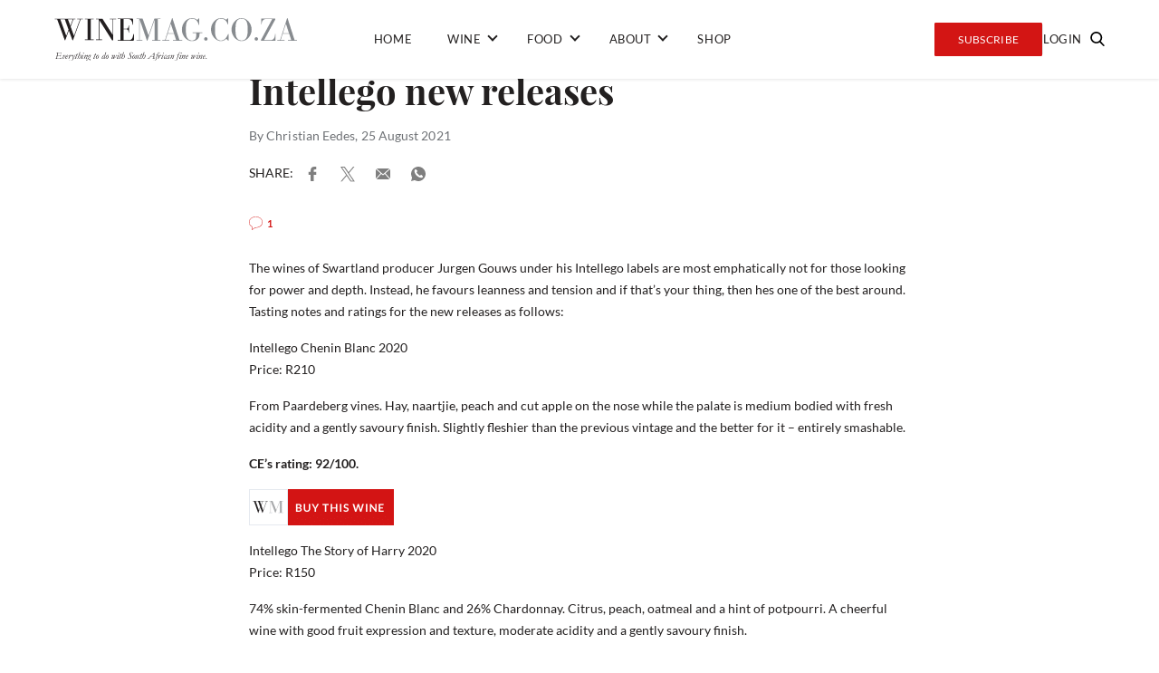

--- FILE ---
content_type: text/html; charset=UTF-8
request_url: https://winemag.co.za/wine/review/intellego-new-releases-3/
body_size: 26866
content:
<!doctype html>
<html lang="en-US">

<head><meta charset="UTF-8"><script>if(navigator.userAgent.match(/MSIE|Internet Explorer/i)||navigator.userAgent.match(/Trident\/7\..*?rv:11/i)){var href=document.location.href;if(!href.match(/[?&]nowprocket/)){if(href.indexOf("?")==-1){if(href.indexOf("#")==-1){document.location.href=href+"?nowprocket=1"}else{document.location.href=href.replace("#","?nowprocket=1#")}}else{if(href.indexOf("#")==-1){document.location.href=href+"&nowprocket=1"}else{document.location.href=href.replace("#","&nowprocket=1#")}}}}</script><script>(()=>{class RocketLazyLoadScripts{constructor(){this.v="2.0.3",this.userEvents=["keydown","keyup","mousedown","mouseup","mousemove","mouseover","mouseenter","mouseout","mouseleave","touchmove","touchstart","touchend","touchcancel","wheel","click","dblclick","input","visibilitychange"],this.attributeEvents=["onblur","onclick","oncontextmenu","ondblclick","onfocus","onmousedown","onmouseenter","onmouseleave","onmousemove","onmouseout","onmouseover","onmouseup","onmousewheel","onscroll","onsubmit"]}async t(){this.i(),this.o(),/iP(ad|hone)/.test(navigator.userAgent)&&this.h(),this.u(),this.l(this),this.m(),this.k(this),this.p(this),this._(),await Promise.all([this.R(),this.L()]),this.lastBreath=Date.now(),this.S(this),this.P(),this.D(),this.O(),this.M(),await this.C(this.delayedScripts.normal),await this.C(this.delayedScripts.defer),await this.C(this.delayedScripts.async),this.F("domReady"),await this.T(),await this.j(),await this.I(),this.F("windowLoad"),await this.A(),window.dispatchEvent(new Event("rocket-allScriptsLoaded")),this.everythingLoaded=!0,this.lastTouchEnd&&await new Promise((t=>setTimeout(t,500-Date.now()+this.lastTouchEnd))),this.H(),this.F("all"),this.U(),this.W()}i(){this.CSPIssue=sessionStorage.getItem("rocketCSPIssue"),document.addEventListener("securitypolicyviolation",(t=>{this.CSPIssue||"script-src-elem"!==t.violatedDirective||"data"!==t.blockedURI||(this.CSPIssue=!0,sessionStorage.setItem("rocketCSPIssue",!0))}),{isRocket:!0})}o(){window.addEventListener("pageshow",(t=>{this.persisted=t.persisted,this.realWindowLoadedFired=!0}),{isRocket:!0}),window.addEventListener("pagehide",(()=>{this.onFirstUserAction=null}),{isRocket:!0})}h(){let t;function e(e){t=e}window.addEventListener("touchstart",e,{isRocket:!0}),window.addEventListener("touchend",(function i(o){Math.abs(o.changedTouches[0].pageX-t.changedTouches[0].pageX)<10&&Math.abs(o.changedTouches[0].pageY-t.changedTouches[0].pageY)<10&&o.timeStamp-t.timeStamp<200&&(o.target.dispatchEvent(new PointerEvent("click",{target:o.target,bubbles:!0,cancelable:!0,detail:1})),event.preventDefault(),window.removeEventListener("touchstart",e,{isRocket:!0}),window.removeEventListener("touchend",i,{isRocket:!0}))}),{isRocket:!0})}q(t){this.userActionTriggered||("mousemove"!==t.type||this.firstMousemoveIgnored?"keyup"===t.type||"mouseover"===t.type||"mouseout"===t.type||(this.userActionTriggered=!0,this.onFirstUserAction&&this.onFirstUserAction()):this.firstMousemoveIgnored=!0),"click"===t.type&&t.preventDefault(),this.savedUserEvents.length>0&&(t.stopPropagation(),t.stopImmediatePropagation()),"touchstart"===this.lastEvent&&"touchend"===t.type&&(this.lastTouchEnd=Date.now()),"click"===t.type&&(this.lastTouchEnd=0),this.lastEvent=t.type,this.savedUserEvents.push(t)}u(){this.savedUserEvents=[],this.userEventHandler=this.q.bind(this),this.userEvents.forEach((t=>window.addEventListener(t,this.userEventHandler,{passive:!1,isRocket:!0})))}U(){this.userEvents.forEach((t=>window.removeEventListener(t,this.userEventHandler,{passive:!1,isRocket:!0}))),this.savedUserEvents.forEach((t=>{t.target.dispatchEvent(new window[t.constructor.name](t.type,t))}))}m(){this.eventsMutationObserver=new MutationObserver((t=>{const e="return false";for(const i of t){if("attributes"===i.type){const t=i.target.getAttribute(i.attributeName);t&&t!==e&&(i.target.setAttribute("data-rocket-"+i.attributeName,t),i.target["rocket"+i.attributeName]=new Function("event",t),i.target.setAttribute(i.attributeName,e))}"childList"===i.type&&i.addedNodes.forEach((t=>{if(t.nodeType===Node.ELEMENT_NODE)for(const i of t.attributes)this.attributeEvents.includes(i.name)&&i.value&&""!==i.value&&(t.setAttribute("data-rocket-"+i.name,i.value),t["rocket"+i.name]=new Function("event",i.value),t.setAttribute(i.name,e))}))}})),this.eventsMutationObserver.observe(document,{subtree:!0,childList:!0,attributeFilter:this.attributeEvents})}H(){this.eventsMutationObserver.disconnect(),this.attributeEvents.forEach((t=>{document.querySelectorAll("[data-rocket-"+t+"]").forEach((e=>{e.setAttribute(t,e.getAttribute("data-rocket-"+t)),e.removeAttribute("data-rocket-"+t)}))}))}k(t){Object.defineProperty(HTMLElement.prototype,"onclick",{get(){return this.rocketonclick||null},set(e){this.rocketonclick=e,this.setAttribute(t.everythingLoaded?"onclick":"data-rocket-onclick","this.rocketonclick(event)")}})}S(t){function e(e,i){let o=e[i];e[i]=null,Object.defineProperty(e,i,{get:()=>o,set(s){t.everythingLoaded?o=s:e["rocket"+i]=o=s}})}e(document,"onreadystatechange"),e(window,"onload"),e(window,"onpageshow");try{Object.defineProperty(document,"readyState",{get:()=>t.rocketReadyState,set(e){t.rocketReadyState=e},configurable:!0}),document.readyState="loading"}catch(t){console.log("WPRocket DJE readyState conflict, bypassing")}}l(t){this.originalAddEventListener=EventTarget.prototype.addEventListener,this.originalRemoveEventListener=EventTarget.prototype.removeEventListener,this.savedEventListeners=[],EventTarget.prototype.addEventListener=function(e,i,o){o&&o.isRocket||!t.B(e,this)&&!t.userEvents.includes(e)||t.B(e,this)&&!t.userActionTriggered||e.startsWith("rocket-")||t.everythingLoaded?t.originalAddEventListener.call(this,e,i,o):t.savedEventListeners.push({target:this,remove:!1,type:e,func:i,options:o})},EventTarget.prototype.removeEventListener=function(e,i,o){o&&o.isRocket||!t.B(e,this)&&!t.userEvents.includes(e)||t.B(e,this)&&!t.userActionTriggered||e.startsWith("rocket-")||t.everythingLoaded?t.originalRemoveEventListener.call(this,e,i,o):t.savedEventListeners.push({target:this,remove:!0,type:e,func:i,options:o})}}F(t){"all"===t&&(EventTarget.prototype.addEventListener=this.originalAddEventListener,EventTarget.prototype.removeEventListener=this.originalRemoveEventListener),this.savedEventListeners=this.savedEventListeners.filter((e=>{let i=e.type,o=e.target||window;return"domReady"===t&&"DOMContentLoaded"!==i&&"readystatechange"!==i||("windowLoad"===t&&"load"!==i&&"readystatechange"!==i&&"pageshow"!==i||(this.B(i,o)&&(i="rocket-"+i),e.remove?o.removeEventListener(i,e.func,e.options):o.addEventListener(i,e.func,e.options),!1))}))}p(t){let e;function i(e){return t.everythingLoaded?e:e.split(" ").map((t=>"load"===t||t.startsWith("load.")?"rocket-jquery-load":t)).join(" ")}function o(o){function s(e){const s=o.fn[e];o.fn[e]=o.fn.init.prototype[e]=function(){return this[0]===window&&t.userActionTriggered&&("string"==typeof arguments[0]||arguments[0]instanceof String?arguments[0]=i(arguments[0]):"object"==typeof arguments[0]&&Object.keys(arguments[0]).forEach((t=>{const e=arguments[0][t];delete arguments[0][t],arguments[0][i(t)]=e}))),s.apply(this,arguments),this}}if(o&&o.fn&&!t.allJQueries.includes(o)){const e={DOMContentLoaded:[],"rocket-DOMContentLoaded":[]};for(const t in e)document.addEventListener(t,(()=>{e[t].forEach((t=>t()))}),{isRocket:!0});o.fn.ready=o.fn.init.prototype.ready=function(i){function s(){parseInt(o.fn.jquery)>2?setTimeout((()=>i.bind(document)(o))):i.bind(document)(o)}return t.realDomReadyFired?!t.userActionTriggered||t.fauxDomReadyFired?s():e["rocket-DOMContentLoaded"].push(s):e.DOMContentLoaded.push(s),o([])},s("on"),s("one"),s("off"),t.allJQueries.push(o)}e=o}t.allJQueries=[],o(window.jQuery),Object.defineProperty(window,"jQuery",{get:()=>e,set(t){o(t)}})}P(){const t=new Map;document.write=document.writeln=function(e){const i=document.currentScript,o=document.createRange(),s=i.parentElement;let n=t.get(i);void 0===n&&(n=i.nextSibling,t.set(i,n));const c=document.createDocumentFragment();o.setStart(c,0),c.appendChild(o.createContextualFragment(e)),s.insertBefore(c,n)}}async R(){return new Promise((t=>{this.userActionTriggered?t():this.onFirstUserAction=t}))}async L(){return new Promise((t=>{document.addEventListener("DOMContentLoaded",(()=>{this.realDomReadyFired=!0,t()}),{isRocket:!0})}))}async I(){return this.realWindowLoadedFired?Promise.resolve():new Promise((t=>{window.addEventListener("load",t,{isRocket:!0})}))}M(){this.pendingScripts=[];this.scriptsMutationObserver=new MutationObserver((t=>{for(const e of t)e.addedNodes.forEach((t=>{"SCRIPT"!==t.tagName||t.noModule||t.isWPRocket||this.pendingScripts.push({script:t,promise:new Promise((e=>{const i=()=>{const i=this.pendingScripts.findIndex((e=>e.script===t));i>=0&&this.pendingScripts.splice(i,1),e()};t.addEventListener("load",i,{isRocket:!0}),t.addEventListener("error",i,{isRocket:!0}),setTimeout(i,1e3)}))})}))})),this.scriptsMutationObserver.observe(document,{childList:!0,subtree:!0})}async j(){await this.J(),this.pendingScripts.length?(await this.pendingScripts[0].promise,await this.j()):this.scriptsMutationObserver.disconnect()}D(){this.delayedScripts={normal:[],async:[],defer:[]},document.querySelectorAll("script[type$=rocketlazyloadscript]").forEach((t=>{t.hasAttribute("data-rocket-src")?t.hasAttribute("async")&&!1!==t.async?this.delayedScripts.async.push(t):t.hasAttribute("defer")&&!1!==t.defer||"module"===t.getAttribute("data-rocket-type")?this.delayedScripts.defer.push(t):this.delayedScripts.normal.push(t):this.delayedScripts.normal.push(t)}))}async _(){await this.L();let t=[];document.querySelectorAll("script[type$=rocketlazyloadscript][data-rocket-src]").forEach((e=>{let i=e.getAttribute("data-rocket-src");if(i&&!i.startsWith("data:")){i.startsWith("//")&&(i=location.protocol+i);try{const o=new URL(i).origin;o!==location.origin&&t.push({src:o,crossOrigin:e.crossOrigin||"module"===e.getAttribute("data-rocket-type")})}catch(t){}}})),t=[...new Map(t.map((t=>[JSON.stringify(t),t]))).values()],this.N(t,"preconnect")}async $(t){if(await this.G(),!0!==t.noModule||!("noModule"in HTMLScriptElement.prototype))return new Promise((e=>{let i;function o(){(i||t).setAttribute("data-rocket-status","executed"),e()}try{if(navigator.userAgent.includes("Firefox/")||""===navigator.vendor||this.CSPIssue)i=document.createElement("script"),[...t.attributes].forEach((t=>{let e=t.nodeName;"type"!==e&&("data-rocket-type"===e&&(e="type"),"data-rocket-src"===e&&(e="src"),i.setAttribute(e,t.nodeValue))})),t.text&&(i.text=t.text),t.nonce&&(i.nonce=t.nonce),i.hasAttribute("src")?(i.addEventListener("load",o,{isRocket:!0}),i.addEventListener("error",(()=>{i.setAttribute("data-rocket-status","failed-network"),e()}),{isRocket:!0}),setTimeout((()=>{i.isConnected||e()}),1)):(i.text=t.text,o()),i.isWPRocket=!0,t.parentNode.replaceChild(i,t);else{const i=t.getAttribute("data-rocket-type"),s=t.getAttribute("data-rocket-src");i?(t.type=i,t.removeAttribute("data-rocket-type")):t.removeAttribute("type"),t.addEventListener("load",o,{isRocket:!0}),t.addEventListener("error",(i=>{this.CSPIssue&&i.target.src.startsWith("data:")?(console.log("WPRocket: CSP fallback activated"),t.removeAttribute("src"),this.$(t).then(e)):(t.setAttribute("data-rocket-status","failed-network"),e())}),{isRocket:!0}),s?(t.fetchPriority="high",t.removeAttribute("data-rocket-src"),t.src=s):t.src="data:text/javascript;base64,"+window.btoa(unescape(encodeURIComponent(t.text)))}}catch(i){t.setAttribute("data-rocket-status","failed-transform"),e()}}));t.setAttribute("data-rocket-status","skipped")}async C(t){const e=t.shift();return e?(e.isConnected&&await this.$(e),this.C(t)):Promise.resolve()}O(){this.N([...this.delayedScripts.normal,...this.delayedScripts.defer,...this.delayedScripts.async],"preload")}N(t,e){this.trash=this.trash||[];let i=!0;var o=document.createDocumentFragment();t.forEach((t=>{const s=t.getAttribute&&t.getAttribute("data-rocket-src")||t.src;if(s&&!s.startsWith("data:")){const n=document.createElement("link");n.href=s,n.rel=e,"preconnect"!==e&&(n.as="script",n.fetchPriority=i?"high":"low"),t.getAttribute&&"module"===t.getAttribute("data-rocket-type")&&(n.crossOrigin=!0),t.crossOrigin&&(n.crossOrigin=t.crossOrigin),t.integrity&&(n.integrity=t.integrity),t.nonce&&(n.nonce=t.nonce),o.appendChild(n),this.trash.push(n),i=!1}})),document.head.appendChild(o)}W(){this.trash.forEach((t=>t.remove()))}async T(){try{document.readyState="interactive"}catch(t){}this.fauxDomReadyFired=!0;try{await this.G(),document.dispatchEvent(new Event("rocket-readystatechange")),await this.G(),document.rocketonreadystatechange&&document.rocketonreadystatechange(),await this.G(),document.dispatchEvent(new Event("rocket-DOMContentLoaded")),await this.G(),window.dispatchEvent(new Event("rocket-DOMContentLoaded"))}catch(t){console.error(t)}}async A(){try{document.readyState="complete"}catch(t){}try{await this.G(),document.dispatchEvent(new Event("rocket-readystatechange")),await this.G(),document.rocketonreadystatechange&&document.rocketonreadystatechange(),await this.G(),window.dispatchEvent(new Event("rocket-load")),await this.G(),window.rocketonload&&window.rocketonload(),await this.G(),this.allJQueries.forEach((t=>t(window).trigger("rocket-jquery-load"))),await this.G();const t=new Event("rocket-pageshow");t.persisted=this.persisted,window.dispatchEvent(t),await this.G(),window.rocketonpageshow&&window.rocketonpageshow({persisted:this.persisted})}catch(t){console.error(t)}}async G(){Date.now()-this.lastBreath>45&&(await this.J(),this.lastBreath=Date.now())}async J(){return document.hidden?new Promise((t=>setTimeout(t))):new Promise((t=>requestAnimationFrame(t)))}B(t,e){return e===document&&"readystatechange"===t||(e===document&&"DOMContentLoaded"===t||(e===window&&"DOMContentLoaded"===t||(e===window&&"load"===t||e===window&&"pageshow"===t)))}static run(){(new RocketLazyLoadScripts).t()}}RocketLazyLoadScripts.run()})();</script>
    
    <meta http-equiv="X-UA-Compatible" content="IE=edge">
<script type="text/javascript">
/* <![CDATA[ */
var gform;gform||(document.addEventListener("gform_main_scripts_loaded",function(){gform.scriptsLoaded=!0}),document.addEventListener("gform/theme/scripts_loaded",function(){gform.themeScriptsLoaded=!0}),window.addEventListener("DOMContentLoaded",function(){gform.domLoaded=!0}),gform={domLoaded:!1,scriptsLoaded:!1,themeScriptsLoaded:!1,isFormEditor:()=>"function"==typeof InitializeEditor,callIfLoaded:function(o){return!(!gform.domLoaded||!gform.scriptsLoaded||!gform.themeScriptsLoaded&&!gform.isFormEditor()||(gform.isFormEditor()&&console.warn("The use of gform.initializeOnLoaded() is deprecated in the form editor context and will be removed in Gravity Forms 3.1."),o(),0))},initializeOnLoaded:function(o){gform.callIfLoaded(o)||(document.addEventListener("gform_main_scripts_loaded",()=>{gform.scriptsLoaded=!0,gform.callIfLoaded(o)}),document.addEventListener("gform/theme/scripts_loaded",()=>{gform.themeScriptsLoaded=!0,gform.callIfLoaded(o)}),window.addEventListener("DOMContentLoaded",()=>{gform.domLoaded=!0,gform.callIfLoaded(o)}))},hooks:{action:{},filter:{}},addAction:function(o,r,e,t){gform.addHook("action",o,r,e,t)},addFilter:function(o,r,e,t){gform.addHook("filter",o,r,e,t)},doAction:function(o){gform.doHook("action",o,arguments)},applyFilters:function(o){return gform.doHook("filter",o,arguments)},removeAction:function(o,r){gform.removeHook("action",o,r)},removeFilter:function(o,r,e){gform.removeHook("filter",o,r,e)},addHook:function(o,r,e,t,n){null==gform.hooks[o][r]&&(gform.hooks[o][r]=[]);var d=gform.hooks[o][r];null==n&&(n=r+"_"+d.length),gform.hooks[o][r].push({tag:n,callable:e,priority:t=null==t?10:t})},doHook:function(r,o,e){var t;if(e=Array.prototype.slice.call(e,1),null!=gform.hooks[r][o]&&((o=gform.hooks[r][o]).sort(function(o,r){return o.priority-r.priority}),o.forEach(function(o){"function"!=typeof(t=o.callable)&&(t=window[t]),"action"==r?t.apply(null,e):e[0]=t.apply(null,e)})),"filter"==r)return e[0]},removeHook:function(o,r,t,n){var e;null!=gform.hooks[o][r]&&(e=(e=gform.hooks[o][r]).filter(function(o,r,e){return!!(null!=n&&n!=o.tag||null!=t&&t!=o.priority)}),gform.hooks[o][r]=e)}});
/* ]]> */
</script>

    <meta name="viewport" content="width=device-width, initial-scale=1">
    <title>Intellego new releases - winemag</title>

    <!-- Google Tag Manager -->
    <script type="rocketlazyloadscript">(function(w,d,s,l,i){w[l]=w[l]||[];w[l].push({'gtm.start':
                new Date().getTime(),event:'gtm.js'});var f=d.getElementsByTagName(s)[0],
            j=d.createElement(s),dl=l!='dataLayer'?'&l='+l:'';j.async=true;j.src=
            'https://www.googletagmanager.com/gtm.js?id='+i+dl;f.parentNode.insertBefore(j,f);
        })(window,document,'script','dataLayer','GTM-WCW3RPC');</script>
    <!-- End Google Tag Manager -->

    <script type="rocketlazyloadscript" async data-rocket-src="https://pagead2.googlesyndication.com/pagead/js/adsbygoogle.js"></script>

    <script type="rocketlazyloadscript">
        (adsbygoogle = window.adsbygoogle || []).push({

            google_ad_client: "ca-pub-3054740307498399",

            enable_page_level_ads: true

        });
    </script>

<!--    <script type="rocketlazyloadscript" data-rocket-src="https://findwines3a.s3.amazonaws.com/js/price-widget-v1-bundle.js"></script>-->
<!--    <script type="rocketlazyloadscript">-->
<!--        var findwinePartnerId = 'winemag';-->
<!--        document.addEventListener('DOMContentLoaded', function () {-->
<!--            FindWine.init(findwinePartnerId);-->
<!--        }, false);-->
<!--    </script>-->

    <meta name='robots' content='index, follow, max-image-preview:large, max-snippet:-1, max-video-preview:-1' />

	<!-- This site is optimized with the Yoast SEO plugin v26.7 - https://yoast.com/wordpress/plugins/seo/ -->
	<meta name="description" content="The wines of Swartland producer Jurgen Gouws under his Intellego labels are most emphatically not for those looking for power and depth. Instead, he" />
	<link rel="canonical" href="https://winemag.co.za/wine/review/intellego-new-releases-3/" />
	<meta property="og:locale" content="en_US" />
	<meta property="og:type" content="article" />
	<meta property="og:title" content="Intellego new releases - winemag" />
	<meta property="og:description" content="The wines of Swartland producer Jurgen Gouws under his Intellego labels are most emphatically not for those looking for power and depth. Instead, he" />
	<meta property="og:url" content="https://winemag.co.za/wine/review/intellego-new-releases-3/" />
	<meta property="og:site_name" content="winemag" />
	<meta property="article:publisher" content="https://www.facebook.com/WinemagSA" />
	<meta property="article:published_time" content="2021-08-25T07:26:10+00:00" />
	<meta property="article:modified_time" content="2024-04-15T11:33:06+00:00" />
	<meta property="og:image" content="https://winemag.co.za/wp-content/uploads/2021/08/Intellego-Kolbroek-2018.jpg" />
	<meta property="og:image:width" content="698" />
	<meta property="og:image:height" content="888" />
	<meta property="og:image:type" content="image/jpeg" />
	<meta name="author" content="Christian Eedes" />
	<meta name="twitter:card" content="summary_large_image" />
	<meta name="twitter:creator" content="@Winemag" />
	<meta name="twitter:site" content="@Winemag" />
	<meta name="twitter:label1" content="Written by" />
	<meta name="twitter:data1" content="Christian Eedes" />
	<meta name="twitter:label2" content="Est. reading time" />
	<meta name="twitter:data2" content="5 minutes" />
	<script type="application/ld+json" class="yoast-schema-graph">{"@context":"https://schema.org","@graph":[{"@type":"Article","@id":"https://winemag.co.za/wine/review/intellego-new-releases-3/#article","isPartOf":{"@id":"https://winemag.co.za/wine/review/intellego-new-releases-3/"},"author":{"name":"Christian Eedes","@id":"https://winemag.co.za/#/schema/person/32bc2394b77fa04ef847fa6a03f66038"},"headline":"Intellego new releases","datePublished":"2021-08-25T07:26:10+00:00","dateModified":"2024-04-15T11:33:06+00:00","mainEntityOfPage":{"@id":"https://winemag.co.za/wine/review/intellego-new-releases-3/"},"wordCount":577,"commentCount":1,"publisher":{"@id":"https://winemag.co.za/#organization"},"image":{"@id":"https://winemag.co.za/wine/review/intellego-new-releases-3/#primaryimage"},"thumbnailUrl":"https://winemag.co.za/wp-content/uploads/2021/08/Intellego-Kolbroek-2018.jpg","keywords":["Intellego"],"articleSection":["Reviews"],"inLanguage":"en-US","potentialAction":[{"@type":"CommentAction","name":"Comment","target":["https://winemag.co.za/wine/review/intellego-new-releases-3/#respond"]}]},{"@type":"WebPage","@id":"https://winemag.co.za/wine/review/intellego-new-releases-3/","url":"https://winemag.co.za/wine/review/intellego-new-releases-3/","name":"Intellego new releases - winemag","isPartOf":{"@id":"https://winemag.co.za/#website"},"primaryImageOfPage":{"@id":"https://winemag.co.za/wine/review/intellego-new-releases-3/#primaryimage"},"image":{"@id":"https://winemag.co.za/wine/review/intellego-new-releases-3/#primaryimage"},"thumbnailUrl":"https://winemag.co.za/wp-content/uploads/2021/08/Intellego-Kolbroek-2018.jpg","datePublished":"2021-08-25T07:26:10+00:00","dateModified":"2024-04-15T11:33:06+00:00","description":"The wines of Swartland producer Jurgen Gouws under his Intellego labels are most emphatically not for those looking for power and depth. Instead, he","breadcrumb":{"@id":"https://winemag.co.za/wine/review/intellego-new-releases-3/#breadcrumb"},"inLanguage":"en-US","potentialAction":[{"@type":"ReadAction","target":["https://winemag.co.za/wine/review/intellego-new-releases-3/"]}]},{"@type":"ImageObject","inLanguage":"en-US","@id":"https://winemag.co.za/wine/review/intellego-new-releases-3/#primaryimage","url":"https://winemag.co.za/wp-content/uploads/2021/08/Intellego-Kolbroek-2018.jpg","contentUrl":"https://winemag.co.za/wp-content/uploads/2021/08/Intellego-Kolbroek-2018.jpg","width":698,"height":888},{"@type":"BreadcrumbList","@id":"https://winemag.co.za/wine/review/intellego-new-releases-3/#breadcrumb","itemListElement":[{"@type":"ListItem","position":1,"name":"Home","item":"https://winemag.co.za/"},{"@type":"ListItem","position":2,"name":"Intellego new releases"}]},{"@type":"WebSite","@id":"https://winemag.co.za/#website","url":"https://winemag.co.za/","name":"Winemag","description":"Everything to do with South African fine wine.","publisher":{"@id":"https://winemag.co.za/#organization"},"alternateName":"Wine Review","potentialAction":[{"@type":"SearchAction","target":{"@type":"EntryPoint","urlTemplate":"https://winemag.co.za/?s={search_term_string}"},"query-input":{"@type":"PropertyValueSpecification","valueRequired":true,"valueName":"search_term_string"}}],"inLanguage":"en-US"},{"@type":"Organization","@id":"https://winemag.co.za/#organization","name":"Winemag","url":"https://winemag.co.za/","logo":{"@type":"ImageObject","inLanguage":"en-US","@id":"https://winemag.co.za/#/schema/logo/image/","url":"https://winemag.co.za/wp-content/uploads/2019/06/WM_Updated_Logo_Tagline_Dark-e1560943517480.png","contentUrl":"https://winemag.co.za/wp-content/uploads/2019/06/WM_Updated_Logo_Tagline_Dark-e1560943517480.png","width":400,"height":70,"caption":"Winemag"},"image":{"@id":"https://winemag.co.za/#/schema/logo/image/"},"sameAs":["https://www.facebook.com/WinemagSA","https://x.com/Winemag","http://@winemag.co.za"]},{"@type":"Person","@id":"https://winemag.co.za/#/schema/person/32bc2394b77fa04ef847fa6a03f66038","name":"Christian Eedes"}]}</script>
	<!-- / Yoast SEO plugin. -->



<link rel="alternate" type="application/rss+xml" title="winemag &raquo; Intellego new releases Comments Feed" href="https://winemag.co.za/wine/review/intellego-new-releases-3/feed/" />
<link rel="alternate" title="oEmbed (JSON)" type="application/json+oembed" href="https://winemag.co.za/wp-json/oembed/1.0/embed?url=https%3A%2F%2Fwinemag.co.za%2Fwine%2Freview%2Fintellego-new-releases-3%2F" />
<link rel="alternate" title="oEmbed (XML)" type="text/xml+oembed" href="https://winemag.co.za/wp-json/oembed/1.0/embed?url=https%3A%2F%2Fwinemag.co.za%2Fwine%2Freview%2Fintellego-new-releases-3%2F&#038;format=xml" />
<style id='wp-img-auto-sizes-contain-inline-css' type='text/css'>
img:is([sizes=auto i],[sizes^="auto," i]){contain-intrinsic-size:3000px 1500px}
/*# sourceURL=wp-img-auto-sizes-contain-inline-css */
</style>
<link data-minify="1" rel='stylesheet' id='wc-blocks-integration-css' href='https://winemag.co.za/wp-content/cache/min/1/wp-content/plugins/woocommerce-subscriptions/build/index.css?ver=1768891421' type='text/css' media='all' />
<style id='wp-emoji-styles-inline-css' type='text/css'>

	img.wp-smiley, img.emoji {
		display: inline !important;
		border: none !important;
		box-shadow: none !important;
		height: 1em !important;
		width: 1em !important;
		margin: 0 0.07em !important;
		vertical-align: -0.1em !important;
		background: none !important;
		padding: 0 !important;
	}
/*# sourceURL=wp-emoji-styles-inline-css */
</style>
<style id='wp-block-library-inline-css' type='text/css'>
:root{--wp-block-synced-color:#7a00df;--wp-block-synced-color--rgb:122,0,223;--wp-bound-block-color:var(--wp-block-synced-color);--wp-editor-canvas-background:#ddd;--wp-admin-theme-color:#007cba;--wp-admin-theme-color--rgb:0,124,186;--wp-admin-theme-color-darker-10:#006ba1;--wp-admin-theme-color-darker-10--rgb:0,107,160.5;--wp-admin-theme-color-darker-20:#005a87;--wp-admin-theme-color-darker-20--rgb:0,90,135;--wp-admin-border-width-focus:2px}@media (min-resolution:192dpi){:root{--wp-admin-border-width-focus:1.5px}}.wp-element-button{cursor:pointer}:root .has-very-light-gray-background-color{background-color:#eee}:root .has-very-dark-gray-background-color{background-color:#313131}:root .has-very-light-gray-color{color:#eee}:root .has-very-dark-gray-color{color:#313131}:root .has-vivid-green-cyan-to-vivid-cyan-blue-gradient-background{background:linear-gradient(135deg,#00d084,#0693e3)}:root .has-purple-crush-gradient-background{background:linear-gradient(135deg,#34e2e4,#4721fb 50%,#ab1dfe)}:root .has-hazy-dawn-gradient-background{background:linear-gradient(135deg,#faaca8,#dad0ec)}:root .has-subdued-olive-gradient-background{background:linear-gradient(135deg,#fafae1,#67a671)}:root .has-atomic-cream-gradient-background{background:linear-gradient(135deg,#fdd79a,#004a59)}:root .has-nightshade-gradient-background{background:linear-gradient(135deg,#330968,#31cdcf)}:root .has-midnight-gradient-background{background:linear-gradient(135deg,#020381,#2874fc)}:root{--wp--preset--font-size--normal:16px;--wp--preset--font-size--huge:42px}.has-regular-font-size{font-size:1em}.has-larger-font-size{font-size:2.625em}.has-normal-font-size{font-size:var(--wp--preset--font-size--normal)}.has-huge-font-size{font-size:var(--wp--preset--font-size--huge)}.has-text-align-center{text-align:center}.has-text-align-left{text-align:left}.has-text-align-right{text-align:right}.has-fit-text{white-space:nowrap!important}#end-resizable-editor-section{display:none}.aligncenter{clear:both}.items-justified-left{justify-content:flex-start}.items-justified-center{justify-content:center}.items-justified-right{justify-content:flex-end}.items-justified-space-between{justify-content:space-between}.screen-reader-text{border:0;clip-path:inset(50%);height:1px;margin:-1px;overflow:hidden;padding:0;position:absolute;width:1px;word-wrap:normal!important}.screen-reader-text:focus{background-color:#ddd;clip-path:none;color:#444;display:block;font-size:1em;height:auto;left:5px;line-height:normal;padding:15px 23px 14px;text-decoration:none;top:5px;width:auto;z-index:100000}html :where(.has-border-color){border-style:solid}html :where([style*=border-top-color]){border-top-style:solid}html :where([style*=border-right-color]){border-right-style:solid}html :where([style*=border-bottom-color]){border-bottom-style:solid}html :where([style*=border-left-color]){border-left-style:solid}html :where([style*=border-width]){border-style:solid}html :where([style*=border-top-width]){border-top-style:solid}html :where([style*=border-right-width]){border-right-style:solid}html :where([style*=border-bottom-width]){border-bottom-style:solid}html :where([style*=border-left-width]){border-left-style:solid}html :where(img[class*=wp-image-]){height:auto;max-width:100%}:where(figure){margin:0 0 1em}html :where(.is-position-sticky){--wp-admin--admin-bar--position-offset:var(--wp-admin--admin-bar--height,0px)}@media screen and (max-width:600px){html :where(.is-position-sticky){--wp-admin--admin-bar--position-offset:0px}}

/*# sourceURL=wp-block-library-inline-css */
</style><link data-minify="1" rel='stylesheet' id='wc-blocks-style-css' href='https://winemag.co.za/wp-content/cache/min/1/wp-content/plugins/woocommerce/assets/client/blocks/wc-blocks.css?ver=1768891421' type='text/css' media='all' />
<style id='global-styles-inline-css' type='text/css'>
:root{--wp--preset--aspect-ratio--square: 1;--wp--preset--aspect-ratio--4-3: 4/3;--wp--preset--aspect-ratio--3-4: 3/4;--wp--preset--aspect-ratio--3-2: 3/2;--wp--preset--aspect-ratio--2-3: 2/3;--wp--preset--aspect-ratio--16-9: 16/9;--wp--preset--aspect-ratio--9-16: 9/16;--wp--preset--color--black: #000000;--wp--preset--color--cyan-bluish-gray: #abb8c3;--wp--preset--color--white: #ffffff;--wp--preset--color--pale-pink: #f78da7;--wp--preset--color--vivid-red: #cf2e2e;--wp--preset--color--luminous-vivid-orange: #ff6900;--wp--preset--color--luminous-vivid-amber: #fcb900;--wp--preset--color--light-green-cyan: #7bdcb5;--wp--preset--color--vivid-green-cyan: #00d084;--wp--preset--color--pale-cyan-blue: #8ed1fc;--wp--preset--color--vivid-cyan-blue: #0693e3;--wp--preset--color--vivid-purple: #9b51e0;--wp--preset--gradient--vivid-cyan-blue-to-vivid-purple: linear-gradient(135deg,rgb(6,147,227) 0%,rgb(155,81,224) 100%);--wp--preset--gradient--light-green-cyan-to-vivid-green-cyan: linear-gradient(135deg,rgb(122,220,180) 0%,rgb(0,208,130) 100%);--wp--preset--gradient--luminous-vivid-amber-to-luminous-vivid-orange: linear-gradient(135deg,rgb(252,185,0) 0%,rgb(255,105,0) 100%);--wp--preset--gradient--luminous-vivid-orange-to-vivid-red: linear-gradient(135deg,rgb(255,105,0) 0%,rgb(207,46,46) 100%);--wp--preset--gradient--very-light-gray-to-cyan-bluish-gray: linear-gradient(135deg,rgb(238,238,238) 0%,rgb(169,184,195) 100%);--wp--preset--gradient--cool-to-warm-spectrum: linear-gradient(135deg,rgb(74,234,220) 0%,rgb(151,120,209) 20%,rgb(207,42,186) 40%,rgb(238,44,130) 60%,rgb(251,105,98) 80%,rgb(254,248,76) 100%);--wp--preset--gradient--blush-light-purple: linear-gradient(135deg,rgb(255,206,236) 0%,rgb(152,150,240) 100%);--wp--preset--gradient--blush-bordeaux: linear-gradient(135deg,rgb(254,205,165) 0%,rgb(254,45,45) 50%,rgb(107,0,62) 100%);--wp--preset--gradient--luminous-dusk: linear-gradient(135deg,rgb(255,203,112) 0%,rgb(199,81,192) 50%,rgb(65,88,208) 100%);--wp--preset--gradient--pale-ocean: linear-gradient(135deg,rgb(255,245,203) 0%,rgb(182,227,212) 50%,rgb(51,167,181) 100%);--wp--preset--gradient--electric-grass: linear-gradient(135deg,rgb(202,248,128) 0%,rgb(113,206,126) 100%);--wp--preset--gradient--midnight: linear-gradient(135deg,rgb(2,3,129) 0%,rgb(40,116,252) 100%);--wp--preset--font-size--small: 13px;--wp--preset--font-size--medium: 20px;--wp--preset--font-size--large: 36px;--wp--preset--font-size--x-large: 42px;--wp--preset--spacing--20: 0.44rem;--wp--preset--spacing--30: 0.67rem;--wp--preset--spacing--40: 1rem;--wp--preset--spacing--50: 1.5rem;--wp--preset--spacing--60: 2.25rem;--wp--preset--spacing--70: 3.38rem;--wp--preset--spacing--80: 5.06rem;--wp--preset--shadow--natural: 6px 6px 9px rgba(0, 0, 0, 0.2);--wp--preset--shadow--deep: 12px 12px 50px rgba(0, 0, 0, 0.4);--wp--preset--shadow--sharp: 6px 6px 0px rgba(0, 0, 0, 0.2);--wp--preset--shadow--outlined: 6px 6px 0px -3px rgb(255, 255, 255), 6px 6px rgb(0, 0, 0);--wp--preset--shadow--crisp: 6px 6px 0px rgb(0, 0, 0);}:where(.is-layout-flex){gap: 0.5em;}:where(.is-layout-grid){gap: 0.5em;}body .is-layout-flex{display: flex;}.is-layout-flex{flex-wrap: wrap;align-items: center;}.is-layout-flex > :is(*, div){margin: 0;}body .is-layout-grid{display: grid;}.is-layout-grid > :is(*, div){margin: 0;}:where(.wp-block-columns.is-layout-flex){gap: 2em;}:where(.wp-block-columns.is-layout-grid){gap: 2em;}:where(.wp-block-post-template.is-layout-flex){gap: 1.25em;}:where(.wp-block-post-template.is-layout-grid){gap: 1.25em;}.has-black-color{color: var(--wp--preset--color--black) !important;}.has-cyan-bluish-gray-color{color: var(--wp--preset--color--cyan-bluish-gray) !important;}.has-white-color{color: var(--wp--preset--color--white) !important;}.has-pale-pink-color{color: var(--wp--preset--color--pale-pink) !important;}.has-vivid-red-color{color: var(--wp--preset--color--vivid-red) !important;}.has-luminous-vivid-orange-color{color: var(--wp--preset--color--luminous-vivid-orange) !important;}.has-luminous-vivid-amber-color{color: var(--wp--preset--color--luminous-vivid-amber) !important;}.has-light-green-cyan-color{color: var(--wp--preset--color--light-green-cyan) !important;}.has-vivid-green-cyan-color{color: var(--wp--preset--color--vivid-green-cyan) !important;}.has-pale-cyan-blue-color{color: var(--wp--preset--color--pale-cyan-blue) !important;}.has-vivid-cyan-blue-color{color: var(--wp--preset--color--vivid-cyan-blue) !important;}.has-vivid-purple-color{color: var(--wp--preset--color--vivid-purple) !important;}.has-black-background-color{background-color: var(--wp--preset--color--black) !important;}.has-cyan-bluish-gray-background-color{background-color: var(--wp--preset--color--cyan-bluish-gray) !important;}.has-white-background-color{background-color: var(--wp--preset--color--white) !important;}.has-pale-pink-background-color{background-color: var(--wp--preset--color--pale-pink) !important;}.has-vivid-red-background-color{background-color: var(--wp--preset--color--vivid-red) !important;}.has-luminous-vivid-orange-background-color{background-color: var(--wp--preset--color--luminous-vivid-orange) !important;}.has-luminous-vivid-amber-background-color{background-color: var(--wp--preset--color--luminous-vivid-amber) !important;}.has-light-green-cyan-background-color{background-color: var(--wp--preset--color--light-green-cyan) !important;}.has-vivid-green-cyan-background-color{background-color: var(--wp--preset--color--vivid-green-cyan) !important;}.has-pale-cyan-blue-background-color{background-color: var(--wp--preset--color--pale-cyan-blue) !important;}.has-vivid-cyan-blue-background-color{background-color: var(--wp--preset--color--vivid-cyan-blue) !important;}.has-vivid-purple-background-color{background-color: var(--wp--preset--color--vivid-purple) !important;}.has-black-border-color{border-color: var(--wp--preset--color--black) !important;}.has-cyan-bluish-gray-border-color{border-color: var(--wp--preset--color--cyan-bluish-gray) !important;}.has-white-border-color{border-color: var(--wp--preset--color--white) !important;}.has-pale-pink-border-color{border-color: var(--wp--preset--color--pale-pink) !important;}.has-vivid-red-border-color{border-color: var(--wp--preset--color--vivid-red) !important;}.has-luminous-vivid-orange-border-color{border-color: var(--wp--preset--color--luminous-vivid-orange) !important;}.has-luminous-vivid-amber-border-color{border-color: var(--wp--preset--color--luminous-vivid-amber) !important;}.has-light-green-cyan-border-color{border-color: var(--wp--preset--color--light-green-cyan) !important;}.has-vivid-green-cyan-border-color{border-color: var(--wp--preset--color--vivid-green-cyan) !important;}.has-pale-cyan-blue-border-color{border-color: var(--wp--preset--color--pale-cyan-blue) !important;}.has-vivid-cyan-blue-border-color{border-color: var(--wp--preset--color--vivid-cyan-blue) !important;}.has-vivid-purple-border-color{border-color: var(--wp--preset--color--vivid-purple) !important;}.has-vivid-cyan-blue-to-vivid-purple-gradient-background{background: var(--wp--preset--gradient--vivid-cyan-blue-to-vivid-purple) !important;}.has-light-green-cyan-to-vivid-green-cyan-gradient-background{background: var(--wp--preset--gradient--light-green-cyan-to-vivid-green-cyan) !important;}.has-luminous-vivid-amber-to-luminous-vivid-orange-gradient-background{background: var(--wp--preset--gradient--luminous-vivid-amber-to-luminous-vivid-orange) !important;}.has-luminous-vivid-orange-to-vivid-red-gradient-background{background: var(--wp--preset--gradient--luminous-vivid-orange-to-vivid-red) !important;}.has-very-light-gray-to-cyan-bluish-gray-gradient-background{background: var(--wp--preset--gradient--very-light-gray-to-cyan-bluish-gray) !important;}.has-cool-to-warm-spectrum-gradient-background{background: var(--wp--preset--gradient--cool-to-warm-spectrum) !important;}.has-blush-light-purple-gradient-background{background: var(--wp--preset--gradient--blush-light-purple) !important;}.has-blush-bordeaux-gradient-background{background: var(--wp--preset--gradient--blush-bordeaux) !important;}.has-luminous-dusk-gradient-background{background: var(--wp--preset--gradient--luminous-dusk) !important;}.has-pale-ocean-gradient-background{background: var(--wp--preset--gradient--pale-ocean) !important;}.has-electric-grass-gradient-background{background: var(--wp--preset--gradient--electric-grass) !important;}.has-midnight-gradient-background{background: var(--wp--preset--gradient--midnight) !important;}.has-small-font-size{font-size: var(--wp--preset--font-size--small) !important;}.has-medium-font-size{font-size: var(--wp--preset--font-size--medium) !important;}.has-large-font-size{font-size: var(--wp--preset--font-size--large) !important;}.has-x-large-font-size{font-size: var(--wp--preset--font-size--x-large) !important;}
/*# sourceURL=global-styles-inline-css */
</style>

<style id='classic-theme-styles-inline-css' type='text/css'>
/*! This file is auto-generated */
.wp-block-button__link{color:#fff;background-color:#32373c;border-radius:9999px;box-shadow:none;text-decoration:none;padding:calc(.667em + 2px) calc(1.333em + 2px);font-size:1.125em}.wp-block-file__button{background:#32373c;color:#fff;text-decoration:none}
/*# sourceURL=/wp-includes/css/classic-themes.min.css */
</style>
<link rel='stylesheet' id='wp-components-css' href='https://winemag.co.za/wp-includes/css/dist/components/style.min.css?ver=6.9' type='text/css' media='all' />
<link rel='stylesheet' id='wp-preferences-css' href='https://winemag.co.za/wp-includes/css/dist/preferences/style.min.css?ver=6.9' type='text/css' media='all' />
<link rel='stylesheet' id='wp-block-editor-css' href='https://winemag.co.za/wp-includes/css/dist/block-editor/style.min.css?ver=6.9' type='text/css' media='all' />
<link data-minify="1" rel='stylesheet' id='popup-maker-block-library-style-css' href='https://winemag.co.za/wp-content/cache/min/1/wp-content/plugins/popup-maker/dist/packages/block-library-style.css?ver=1768891421' type='text/css' media='all' />
<link rel='stylesheet' id='better-recent-comments-css' href='https://winemag.co.za/wp-content/plugins/better-recent-comments/assets/css/better-recent-comments.min.css?ver=6.9' type='text/css' media='all' />
<link rel='stylesheet' id='theme-my-login-css' href='https://winemag.co.za/wp-content/plugins/theme-my-login/assets/styles/theme-my-login.min.css?ver=7.1.14' type='text/css' media='all' />
<link data-minify="1" rel='stylesheet' id='woocommerce-layout-css' href='https://winemag.co.za/wp-content/cache/min/1/wp-content/plugins/woocommerce/assets/css/woocommerce-layout.css?ver=1768891421' type='text/css' media='all' />
<link data-minify="1" rel='stylesheet' id='woocommerce-smallscreen-css' href='https://winemag.co.za/wp-content/cache/min/1/wp-content/plugins/woocommerce/assets/css/woocommerce-smallscreen.css?ver=1768891421' type='text/css' media='only screen and (max-width: 768px)' />
<link data-minify="1" rel='stylesheet' id='woocommerce-general-css' href='https://winemag.co.za/wp-content/cache/min/1/wp-content/plugins/woocommerce/assets/css/woocommerce.css?ver=1768891421' type='text/css' media='all' />
<style id='woocommerce-inline-inline-css' type='text/css'>
.woocommerce form .form-row .required { visibility: visible; }
/*# sourceURL=woocommerce-inline-inline-css */
</style>
<link data-minify="1" rel='stylesheet' id='woo_conditional_payments_css-css' href='https://winemag.co.za/wp-content/cache/min/1/wp-content/plugins/conditional-payments-for-woocommerce/frontend/css/woo-conditional-payments.css?ver=1768891421' type='text/css' media='all' />
<link rel='stylesheet' id='wc-memberships-frontend-css' href='https://winemag.co.za/wp-content/plugins/woocommerce-memberships/assets/css/frontend/wc-memberships-frontend.min.css?ver=1.27.5' type='text/css' media='all' />
<link rel='stylesheet' id='bootstrap-css' href='https://winemag.co.za/wp-content/themes/winemag-theme/css/bootstrap.min.css?ver=1.1.8' type='text/css' media='all' />
<link data-minify="1" rel='stylesheet' id='styles-css' href='https://winemag.co.za/wp-content/cache/min/1/wp-content/themes/winemag-theme/scss/main.css?ver=1768891421' type='text/css' media='all' />
<link data-minify="1" rel='stylesheet' id='popup-maker-site-css' href='https://winemag.co.za/wp-content/cache/min/1/wp-content/uploads/pum/pum-site-styles.css?ver=1768891421' type='text/css' media='all' />
<script type="rocketlazyloadscript" data-rocket-type="text/javascript" data-rocket-src="https://winemag.co.za/wp-content/plugins/wp-sentry-integration/public/wp-sentry-browser.min.js?ver=8.10.0" id="wp-sentry-browser-bundle-js" data-rocket-defer defer></script>
<script type="text/javascript" id="wp-sentry-browser-js-extra">
/* <![CDATA[ */
var wp_sentry = {"environment":"production","release":"v6.1.1","context":{"tags":{"wordpress":"6.9","language":"en-US"}},"dsn":"https://c34120055b024d7f91d4be1107e8db6e@o1420641.ingest.sentry.io/4504117229060096"};
//# sourceURL=wp-sentry-browser-js-extra
/* ]]> */
</script>
<script type="rocketlazyloadscript" data-rocket-type="text/javascript" data-rocket-src="https://winemag.co.za/wp-content/plugins/wp-sentry-integration/public/wp-sentry-init.js?ver=8.10.0" id="wp-sentry-browser-js" data-rocket-defer defer></script>
<script type="rocketlazyloadscript" data-rocket-type="text/javascript" data-rocket-src="https://winemag.co.za/wp-includes/js/jquery/jquery.min.js?ver=3.7.1" id="jquery-core-js" data-rocket-defer defer></script>
<script type="rocketlazyloadscript" data-rocket-type="text/javascript" data-rocket-src="https://winemag.co.za/wp-includes/js/jquery/jquery-migrate.min.js?ver=3.4.1" id="jquery-migrate-js" data-rocket-defer defer></script>
<script type="rocketlazyloadscript" data-rocket-type="text/javascript" data-rocket-src="https://winemag.co.za/wp-content/plugins/woocommerce/assets/js/jquery-blockui/jquery.blockUI.min.js?ver=2.7.0-wc.10.4.3" id="wc-jquery-blockui-js" defer="defer" data-wp-strategy="defer"></script>
<script type="text/javascript" id="wc-add-to-cart-js-extra">
/* <![CDATA[ */
var wc_add_to_cart_params = {"ajax_url":"/wp-admin/admin-ajax.php","wc_ajax_url":"/?wc-ajax=%%endpoint%%","i18n_view_cart":"View cart","cart_url":"https://winemag.co.za/cart/","is_cart":"","cart_redirect_after_add":"no"};
//# sourceURL=wc-add-to-cart-js-extra
/* ]]> */
</script>
<script type="rocketlazyloadscript" data-rocket-type="text/javascript" data-rocket-src="https://winemag.co.za/wp-content/plugins/woocommerce/assets/js/frontend/add-to-cart.min.js?ver=10.4.3" id="wc-add-to-cart-js" defer="defer" data-wp-strategy="defer"></script>
<script type="rocketlazyloadscript" data-rocket-type="text/javascript" data-rocket-src="https://winemag.co.za/wp-content/plugins/woocommerce/assets/js/js-cookie/js.cookie.min.js?ver=2.1.4-wc.10.4.3" id="wc-js-cookie-js" defer="defer" data-wp-strategy="defer"></script>
<script type="text/javascript" id="woocommerce-js-extra">
/* <![CDATA[ */
var woocommerce_params = {"ajax_url":"/wp-admin/admin-ajax.php","wc_ajax_url":"/?wc-ajax=%%endpoint%%","i18n_password_show":"Show password","i18n_password_hide":"Hide password"};
//# sourceURL=woocommerce-js-extra
/* ]]> */
</script>
<script type="rocketlazyloadscript" data-rocket-type="text/javascript" data-rocket-src="https://winemag.co.za/wp-content/plugins/woocommerce/assets/js/frontend/woocommerce.min.js?ver=10.4.3" id="woocommerce-js" defer="defer" data-wp-strategy="defer"></script>
<script type="text/javascript" id="woo-conditional-payments-js-js-extra">
/* <![CDATA[ */
var conditional_payments_settings = {"name_address_fields":[],"disable_payment_method_trigger":""};
//# sourceURL=woo-conditional-payments-js-js-extra
/* ]]> */
</script>
<script type="rocketlazyloadscript" data-rocket-type="text/javascript" data-rocket-src="https://winemag.co.za/wp-content/plugins/conditional-payments-for-woocommerce/frontend/js/woo-conditional-payments.js?ver=3.4.1" id="woo-conditional-payments-js-js" data-rocket-defer defer></script>
<script type="text/javascript" id="javascript-js-extra">
/* <![CDATA[ */
var myVariables = {"homeUrl":"https://winemag.co.za"};
//# sourceURL=javascript-js-extra
/* ]]> */
</script>
<script type="rocketlazyloadscript" data-rocket-type="text/javascript" data-rocket-src="https://winemag.co.za/wp-content/themes/winemag-theme/js_files/main.js?ver=1.1.8" id="javascript-js" data-rocket-defer defer></script>
<link rel="https://api.w.org/" href="https://winemag.co.za/wp-json/" /><link rel="alternate" title="JSON" type="application/json" href="https://winemag.co.za/wp-json/wp/v2/posts/65480" /><link rel="EditURI" type="application/rsd+xml" title="RSD" href="https://winemag.co.za/xmlrpc.php?rsd" />
<meta name="generator" content="WordPress 6.9" />
<meta name="generator" content="WooCommerce 10.4.3" />
<link rel='shortlink' href='https://winemag.co.za/?p=65480' />

<!-- This site is using AdRotate Professional v5.18.1 to display their advertisements - https://ajdg.solutions/ -->
<!-- AdRotate CSS -->
<style type="text/css" media="screen">
	.g { margin:0px; padding:0px; overflow:hidden; line-height:1; zoom:1; }
	.g img { height:auto; }
	.g-col { position:relative; float:left; }
	.g-col:first-child { margin-left: 0; }
	.g-col:last-child { margin-right: 0; }
	.woocommerce-page .g, .bbpress-wrapper .g { margin: 20px auto; clear:both; }
	.g-10 { margin:10px; 0px 0px 0px; }
	@media only screen and (max-width: 480px) {
		.g-col, .g-dyn, .g-single { width:100%; margin-left:0; margin-right:0; }
		.woocommerce-page .g, .bbpress-wrapper .g { margin: 10px auto; }
	}
</style>
<!-- /AdRotate CSS -->

	<noscript><style>.woocommerce-product-gallery{ opacity: 1 !important; }</style></noscript>
	<link rel="icon" href="https://winemag.co.za/wp-content/uploads/2019/05/cropped-Winemag_Favicon-32x32.png" sizes="32x32" />
<link rel="icon" href="https://winemag.co.za/wp-content/uploads/2019/05/cropped-Winemag_Favicon-192x192.png" sizes="192x192" />
<link rel="apple-touch-icon" href="https://winemag.co.za/wp-content/uploads/2019/05/cropped-Winemag_Favicon-180x180.png" />
<meta name="msapplication-TileImage" content="https://winemag.co.za/wp-content/uploads/2019/05/cropped-Winemag_Favicon-270x270.png" />
		<style type="text/css" id="wp-custom-css">
			
@media (max-width: 400px){
.woocommerce .wc-memberships-restriction-message p {
    font-size: 10px;
    line-height: 24px;
    font-weight: 400;
}

.woocommerce .wc-memberships-restriction-message strong{
    font-size: 20px;
    font-family: 'Playfair Display';
}

.woocommerce img, .woocommerce-page img {
    max-height: 100px;
    max-width: 200px;
}
.woocommerce .wc-memberships-restriction-message {
    margin: -35em 0 0 0em!important;
    position: fixed;
    display: flex;
    flex-direction: column;
    justify-content: center;
    width: 300px;
    z-index: 999;
    /* align-items: flex-start; */
}
}

#payment_method_peach-payments {
	opacity: 0 !important;
}

.peachpayopt {
	padding: 5px !important
}

.peachpayopt input[type='radio'] {
	opacity: 0 !important;
}		</style>
		<noscript><style id="rocket-lazyload-nojs-css">.rll-youtube-player, [data-lazy-src]{display:none !important;}</style></noscript>
<link rel='stylesheet' id='gforms_reset_css-css' href='https://winemag.co.za/wp-content/plugins/gravityforms/legacy/css/formreset.min.css?ver=2.9.17.1' type='text/css' media='all' />
<link rel='stylesheet' id='gforms_formsmain_css-css' href='https://winemag.co.za/wp-content/plugins/gravityforms/legacy/css/formsmain.min.css?ver=2.9.17.1' type='text/css' media='all' />
<link rel='stylesheet' id='gforms_ready_class_css-css' href='https://winemag.co.za/wp-content/plugins/gravityforms/legacy/css/readyclass.min.css?ver=2.9.17.1' type='text/css' media='all' />
<link rel='stylesheet' id='gforms_browsers_css-css' href='https://winemag.co.za/wp-content/plugins/gravityforms/legacy/css/browsers.min.css?ver=2.9.17.1' type='text/css' media='all' />
<meta name="generator" content="WP Rocket 3.18.3" data-wpr-features="wpr_delay_js wpr_defer_js wpr_lazyload_images wpr_lazyload_iframes wpr_minify_css wpr_desktop" /></head>

<body id="body" class="">

<!-- Google Tag Manager (noscript) -->
<noscript><iframe src="https://www.googletagmanager.com/ns.html?id=GTM-WCW3RPC"
                  height="0" width="0" style="display:none;visibility:hidden"></iframe></noscript>
<!-- End Google Tag Manager (noscript) -->

<div data-rocket-location-hash="f737c2e96414048c3c10a327de7b86fc" class="loader"></div>
<div data-rocket-location-hash="22154965e700cb9fd4644c815e83a63a" class="text-center">
    <header data-rocket-location-hash="d2747ddc8f04cae4bdd455074d7fe844" class="wm-nav">
        <div data-rocket-location-hash="a3abb506fa91ecc29dce13f32c91de55" class="box-shadow">
            <div data-rocket-location-hash="ed4ed3b5f767926f20d9a8d4850d6a3f" class="grid-wrapper">
                <div class="container-fluid remove-padding">
                    <div class="row justify-content-between">
                        <div class="col-12 col-lg-3 d-flex align-items-center justify-content-between mobile-heading">
                            <a href="https://winemag.co.za">
                                <picture>
                                    <source media="(max-width: 991px)"
                                            data-lazy-srcset="https://winemag.co.za/wp-content/themes/winemag-theme/img/WM_Updated_Logo_Tagline_Dark.svg">
                                    <img class="logo"
                                         src="data:image/svg+xml,%3Csvg%20xmlns='http://www.w3.org/2000/svg'%20viewBox='0%200%200%200'%3E%3C/svg%3E"
                                         alt="Winemag.co.za logo" data-lazy-src="https://winemag.co.za/wp-content/themes/winemag-theme/img/WM_Updated_Logo_Tagline_Dark.svg"><noscript><img class="logo"
                                         src="https://winemag.co.za/wp-content/themes/winemag-theme/img/WM_Updated_Logo_Tagline_Dark.svg"
                                         alt="Winemag.co.za logo"></noscript>
                                </picture>
                            </a>
                            <div class="burger-wrapper d-lg-none">
                                <span></span>
                                <span></span>
                                <span></span>
                            </div>
                        </div>
                        <div class="col-12 col-lg-5 d-lg-flex justify-content-center">
                            <nav class="d-lg-flex align-items-lg-center">
                                <div class="row d-lg-none">
                                    <div class="col-6">
                                        <h2 class="playfair">Menu</h2>
                                    </div>
                                    <div class="col-6 text-right">
                                        <div class="close-wrapper"></div>
                                    </div>
                                </div>
                                <div class="mobile-menu d-lg-none">
                                    <div class="search-form d-lg-flex align-items-lg-center">
                                        <form role="search" method="get" id="searchform" action="https://winemag.co.za/">
    <div><label class="screen-reader-text" for="s">Search for:</label>
        <input type="text" placeholder="Search for something..." value="" name="s" id="s" />
        <input type="submit" id="searchsubmit" value="Search" />
    </div>
</form>                                        <div class="search-close d-none d-lg-inline-block"></div>
                                    </div>

                                    <div class="menu-main-menu-container"><ul id="menu-main-menu" class="menu"><li id="menu-item-20" class="menu-item menu-item-type-post_type menu-item-object-page menu-item-home menu-item-20"><a href="https://winemag.co.za/">Home</a></li>
<li id="menu-item-802" class="menu-item menu-item-type-taxonomy menu-item-object-category current-post-ancestor menu-item-has-children menu-item-802"><a href="https://winemag.co.za/wine/">Wine</a>
<ul class="sub-menu">
	<li id="menu-item-65276" class="mobile-only menu-item menu-item-type-taxonomy menu-item-object-category current-post-ancestor menu-item-65276"><a href="https://winemag.co.za/wine/">All Wine Posts</a></li>
	<li id="menu-item-795" class="menu-item menu-item-type-taxonomy menu-item-object-category current-post-ancestor current-menu-parent current-post-parent menu-item-795"><a href="https://winemag.co.za/wine/review/">Reviews</a></li>
	<li id="menu-item-794" class="menu-item menu-item-type-taxonomy menu-item-object-category menu-item-794"><a href="https://winemag.co.za/wine/industry-news/">News</a></li>
	<li id="menu-item-792" class="menu-item menu-item-type-taxonomy menu-item-object-category menu-item-792"><a href="https://winemag.co.za/wine/opinion/">Opinion &amp; Analysis</a></li>
	<li id="menu-item-793" class="menu-item menu-item-type-taxonomy menu-item-object-category menu-item-793"><a href="https://winemag.co.za/wine/best/">Reports</a></li>
	<li id="menu-item-1234" class="menu-item menu-item-type-post_type menu-item-object-page menu-item-1234"><a href="https://winemag.co.za/winemag-ratings/">Ratings</a></li>
</ul>
</li>
<li id="menu-item-801" class="menu-item menu-item-type-taxonomy menu-item-object-category menu-item-has-children menu-item-801"><a href="https://winemag.co.za/food/">Food</a>
<ul class="sub-menu">
	<li id="menu-item-65275" class="mobile-only menu-item menu-item-type-taxonomy menu-item-object-category menu-item-65275"><a href="https://winemag.co.za/food/">All Food Posts</a></li>
	<li id="menu-item-799" class="menu-item menu-item-type-taxonomy menu-item-object-category menu-item-799"><a href="https://winemag.co.za/food/restaurant-review/">Restaurant Reviews</a></li>
	<li id="menu-item-796" class="menu-item menu-item-type-taxonomy menu-item-object-category menu-item-796"><a href="https://winemag.co.za/food/news/">News</a></li>
	<li id="menu-item-797" class="menu-item menu-item-type-taxonomy menu-item-object-category menu-item-797"><a href="https://winemag.co.za/food/articles/">Opinion &amp; Analysis</a></li>
	<li id="menu-item-798" class="menu-item menu-item-type-taxonomy menu-item-object-category menu-item-798"><a href="https://winemag.co.za/food/recipe/">Recipes</a></li>
</ul>
</li>
<li id="menu-item-38" class="menu-item menu-item-type-post_type menu-item-object-page menu-item-has-children menu-item-38"><a href="https://winemag.co.za/contact/">About</a>
<ul class="sub-menu">
	<li id="menu-item-894" class="menu-item menu-item-type-post_type menu-item-object-page menu-item-894"><a href="https://winemag.co.za/contact/">Contact Us</a></li>
	<li id="menu-item-953" class="menu-item menu-item-type-post_type menu-item-object-page menu-item-953"><a href="https://winemag.co.za/who-we-are/">Who We Are</a></li>
	<li id="menu-item-893" class="menu-item menu-item-type-post_type menu-item-object-page menu-item-893"><a href="https://winemag.co.za/partner-with-us/">Partner With Us</a></li>
	<li id="menu-item-1188" class="menu-item menu-item-type-post_type menu-item-object-page menu-item-1188"><a href="https://winemag.co.za/competitions/">Competitions</a></li>
	<li id="menu-item-895" class="menu-item menu-item-type-post_type menu-item-object-page menu-item-895"><a href="https://winemag.co.za/rating-system/">Rating System</a></li>
	<li id="menu-item-1227" class="menu-item menu-item-type-post_type menu-item-object-page menu-item-1227"><a href="https://winemag.co.za/newsletter-signup/">Newsletter Signup</a></li>
</ul>
</li>
<li id="menu-item-23" class="menu-item menu-item-type-post_type menu-item-object-page menu-item-23"><a href="https://winemag.co.za/shop/">Shop</a></li>
</ul></div>                                                                            <span class="login-link ">
                                            <a href="https://winemag.co.za/login/">Login</a>
                                        </span>
                                        <div class="login-divider"></div>
                                        <a class="subscribe-link button"
                                           href="/subscription/"
                                           style="">Subscribe</a>
                                </span>

                                                                    </div>
                                <div class="desktop-menu d-none d-lg-block">
                                    <div class="menu-main-menu-container"><ul id="menu-main-menu-1" class="menu"><li class="menu-item menu-item-type-post_type menu-item-object-page menu-item-home menu-item-20"><a href="https://winemag.co.za/">Home</a></li>
<li class="menu-item menu-item-type-taxonomy menu-item-object-category current-post-ancestor menu-item-has-children menu-item-802"><a href="https://winemag.co.za/wine/">Wine</a>
<ul class="sub-menu">
	<li class="mobile-only menu-item menu-item-type-taxonomy menu-item-object-category current-post-ancestor menu-item-65276"><a href="https://winemag.co.za/wine/">All Wine Posts</a></li>
	<li class="menu-item menu-item-type-taxonomy menu-item-object-category current-post-ancestor current-menu-parent current-post-parent menu-item-795"><a href="https://winemag.co.za/wine/review/">Reviews</a></li>
	<li class="menu-item menu-item-type-taxonomy menu-item-object-category menu-item-794"><a href="https://winemag.co.za/wine/industry-news/">News</a></li>
	<li class="menu-item menu-item-type-taxonomy menu-item-object-category menu-item-792"><a href="https://winemag.co.za/wine/opinion/">Opinion &amp; Analysis</a></li>
	<li class="menu-item menu-item-type-taxonomy menu-item-object-category menu-item-793"><a href="https://winemag.co.za/wine/best/">Reports</a></li>
	<li class="menu-item menu-item-type-post_type menu-item-object-page menu-item-1234"><a href="https://winemag.co.za/winemag-ratings/">Ratings</a></li>
</ul>
</li>
<li class="menu-item menu-item-type-taxonomy menu-item-object-category menu-item-has-children menu-item-801"><a href="https://winemag.co.za/food/">Food</a>
<ul class="sub-menu">
	<li class="mobile-only menu-item menu-item-type-taxonomy menu-item-object-category menu-item-65275"><a href="https://winemag.co.za/food/">All Food Posts</a></li>
	<li class="menu-item menu-item-type-taxonomy menu-item-object-category menu-item-799"><a href="https://winemag.co.za/food/restaurant-review/">Restaurant Reviews</a></li>
	<li class="menu-item menu-item-type-taxonomy menu-item-object-category menu-item-796"><a href="https://winemag.co.za/food/news/">News</a></li>
	<li class="menu-item menu-item-type-taxonomy menu-item-object-category menu-item-797"><a href="https://winemag.co.za/food/articles/">Opinion &amp; Analysis</a></li>
	<li class="menu-item menu-item-type-taxonomy menu-item-object-category menu-item-798"><a href="https://winemag.co.za/food/recipe/">Recipes</a></li>
</ul>
</li>
<li class="menu-item menu-item-type-post_type menu-item-object-page menu-item-has-children menu-item-38"><a href="https://winemag.co.za/contact/">About</a>
<ul class="sub-menu">
	<li class="menu-item menu-item-type-post_type menu-item-object-page menu-item-894"><a href="https://winemag.co.za/contact/">Contact Us</a></li>
	<li class="menu-item menu-item-type-post_type menu-item-object-page menu-item-953"><a href="https://winemag.co.za/who-we-are/">Who We Are</a></li>
	<li class="menu-item menu-item-type-post_type menu-item-object-page menu-item-893"><a href="https://winemag.co.za/partner-with-us/">Partner With Us</a></li>
	<li class="menu-item menu-item-type-post_type menu-item-object-page menu-item-1188"><a href="https://winemag.co.za/competitions/">Competitions</a></li>
	<li class="menu-item menu-item-type-post_type menu-item-object-page menu-item-895"><a href="https://winemag.co.za/rating-system/">Rating System</a></li>
	<li class="menu-item menu-item-type-post_type menu-item-object-page menu-item-1227"><a href="https://winemag.co.za/newsletter-signup/">Newsletter Signup</a></li>
</ul>
</li>
<li class="menu-item menu-item-type-post_type menu-item-object-page menu-item-23"><a href="https://winemag.co.za/shop/">Shop</a></li>
</ul></div>                                </div>
                                <div class="desktop-search search-form d-none d-lg-flex align-items-lg-center">
                                    <form role="search" method="get" id="searchform" action="https://winemag.co.za/">
    <div><label class="screen-reader-text" for="s">Search for:</label>
        <input type="text" placeholder="Search for something..." value="" name="s" id="s" />
        <input type="submit" id="searchsubmit" value="Search" />
    </div>
</form>                                    <div class="search-close d-none d-lg-inline-block"></div>
                                </div>


                                <div class="dash d-lg-none"></div>
                                <img class="d-lg-none logo"
                                     src="data:image/svg+xml,%3Csvg%20xmlns='http://www.w3.org/2000/svg'%20viewBox='0%200%200%200'%3E%3C/svg%3E"
                                     alt="Winemag.co.za logo" data-lazy-src="https://winemag.co.za/wp-content/themes/winemag-theme/img/WM_Updated_Logo_Tagline_Dark.svg"><noscript><img class="d-lg-none logo"
                                     src="https://winemag.co.za/wp-content/themes/winemag-theme/img/WM_Updated_Logo_Tagline_Dark.svg"
                                     alt="Winemag.co.za logo"></noscript>
                                <p class="d-lg-none">Everything to do with South African fine wine. Wine magazine was
                                    published from October 1993 until September 2011 and now lives on in digital form as
                                    winemag.co.za</p>
                            </nav>
                        </div>
                        <div class="col-12 col-lg-3 d-lg-flex align-items-center justify-content-between justify-content-lg-end desktop-only user-links"
                             style="position: relative;">
                                                            <a class="subscribe-link button"
                                   href="/subscription/"
                                   style="">Subscribe</a>
                                <div class="login-divider"></div>
                                <span style="" class="login-link ">
                                            <a href="https://winemag.co.za/login/">Login</a>
                                        </span>
                                                        <button class="search d-none">
                                <img src="data:image/svg+xml,%3Csvg%20xmlns='http://www.w3.org/2000/svg'%20viewBox='0%200%200%200'%3E%3C/svg%3E" alt="search logo" data-lazy-src="https://winemag.co.za/wp-content/themes/winemag-theme/img/search.svg"><noscript><img src="https://winemag.co.za/wp-content/themes/winemag-theme/img/search.svg" alt="search logo"></noscript>
                            </button>
                        </div>

                    </div>
                </div>
            </div>
        </div>
                    <div data-rocket-location-hash="c81e5adade86f6327b82a495943a958a" class="contribution-banner text-center not-donated d-none">
                <p>Reviews and ratings - only R55 per month.<a
                        href="/subscription/" class="contribute-link">Subscribe</a>
                </p>
                <div data-rocket-location-hash="effe0adce0234c2943c50dccee663242" class="close-icon"></div>
            </div>
            </header>
</div>

    <article data-rocket-location-hash="da175bb0af82f4f82dbcdd5778b05968" class="single-post">
        <div data-rocket-location-hash="ca23f7c07336b7cf8c7766d2ffffc9d9" class="container">
            <div data-rocket-location-hash="459ef3f9f116f091bc911e896d055d93" class="row">
                <div class="col-12 col-md-10 offset-md-1 col-lg-8 offset-lg-2">
                    <div class="back heading-6">
                        <a href="https://winemag.co.za">Home</a> //
                                                <a href="https://winemag.co.za/wine/review/" class="red">Reviews</a>
                    </div>
                    <h1 class="playfair">Intellego new releases</h1>
                    <h2 class="grey heading-5">By <a href="https://winemag.co.za/author/christian/" title="Posts by Christian Eedes" rel="author">Christian Eedes</a>, 25 August 2021</h2>

                    
                    <ul class="sharing">
                                                                                                
                        <li>
                            <p class="text-uppercase">Share:</p>
                        </li>
                        <li><a href="https://www.facebook.com/sharer.php?u=https://winemag.co.za/wine/review/intellego-new-releases-3/" target="_blank"><img src="data:image/svg+xml,%3Csvg%20xmlns='http://www.w3.org/2000/svg'%20viewBox='0%200%200%200'%3E%3C/svg%3E" alt="facebook icon" data-lazy-src="https://winemag.co.za/wp-content/themes/winemag-theme/img/facebook-dark.svg"><noscript><img src="https://winemag.co.za/wp-content/themes/winemag-theme/img/facebook-dark.svg" alt="facebook icon"></noscript></a></li>
                        <li><a href="https://twitter.com/intent/tweet?text=Intellego new releases&url=https://winemag.co.za/wine/review/intellego-new-releases-3/&via=Winemag" target="_blank"><img style="filter: invert(1)" src="data:image/svg+xml,%3Csvg%20xmlns='http://www.w3.org/2000/svg'%20viewBox='0%200%200%200'%3E%3C/svg%3E" alt="twitter icon" data-lazy-src="https://winemag.co.za/wp-content/themes/winemag-theme/img/twitter-x-white.svg"><noscript><img style="filter: invert(1)" src="https://winemag.co.za/wp-content/themes/winemag-theme/img/twitter-x-white.svg" alt="twitter icon"></noscript></a></li>
                        <li><a href="mailto:?subject=Intellego new releases&amp;body=From Winemag.co.za:%20%0AIntellego new releases%20%0Ahttps://winemag.co.za/wine/review/intellego-new-releases-3/" target="_blank"><img src="data:image/svg+xml,%3Csvg%20xmlns='http://www.w3.org/2000/svg'%20viewBox='0%200%200%200'%3E%3C/svg%3E" alt="mail icon" data-lazy-src="https://winemag.co.za/wp-content/themes/winemag-theme/img/mail-black-envelope-symbol.svg"><noscript><img src="https://winemag.co.za/wp-content/themes/winemag-theme/img/mail-black-envelope-symbol.svg" alt="mail icon"></noscript></a></li>
                        <li><a href="whatsapp://send?text=https://winemag.co.za/wine/review/intellego-new-releases-3/" target="_blank"><img src="data:image/svg+xml,%3Csvg%20xmlns='http://www.w3.org/2000/svg'%20viewBox='0%200%200%200'%3E%3C/svg%3E" alt="whatsapp icon" data-lazy-src="https://winemag.co.za/wp-content/themes/winemag-theme/img/whatsapp.svg"><noscript><img src="https://winemag.co.za/wp-content/themes/winemag-theme/img/whatsapp.svg" alt="whatsapp icon"></noscript></a></li>
                    </ul>
                                            <a href="https://winemag.co.za/wine/review/intellego-new-releases-3/#comments" class="d-flex align-items-center comment">
                            <img src="data:image/svg+xml,%3Csvg%20xmlns='http://www.w3.org/2000/svg'%20viewBox='0%200%200%200'%3E%3C/svg%3E" alt="Comment" data-lazy-src="https://winemag.co.za/wp-content/themes/winemag-theme/img/speech-bubble.svg"><noscript><img src="https://winemag.co.za/wp-content/themes/winemag-theme/img/speech-bubble.svg" alt="Comment"></noscript>
                            <h3 class="heading-6 red">1 </h3>
                        </a>
                                        <div class="content">
                        <p>The wines of Swartland producer Jurgen Gouws under his Intellego labels are most emphatically not for those looking for power and depth. Instead, he favours leanness and tension and if that’s your thing, then hes one of the best around. Tasting notes and ratings for the new releases as follows:</p>
<p>Intellego Chenin Blanc 2020<br />
Price: R210</p>
<p>From Paardeberg vines. Hay, naartjie, peach and cut apple on the nose while the palate is medium bodied with fresh acidity and a gently savoury finish. Slightly fleshier than the previous vintage and the better for it – entirely smashable.</p>
<p><strong>CE’s rating: 92/100.</strong></p>
<p><a href="https://www.winecellar.co.za/shop-category?producer=252&amp;affil=winemag"><img decoding="async" src="data:image/svg+xml,%3Csvg%20xmlns='http://www.w3.org/2000/svg'%20viewBox='0%200%200%200'%3E%3C/svg%3E" alt="Buy This Wine" border="0" data-lazy-src="/wp-content/uploads/2019/06/BuyWineComponent.png"><noscript><img decoding="async" src="/wp-content/uploads/2019/06/BuyWineComponent.png" alt="Buy This Wine" border="0"></noscript></a></p>
<p>Intellego The Story of Harry 2020<br />
Price: R150</p>
<p>74% skin-fermented Chenin Blanc and 26% Chardonnay. Citrus, peach, oatmeal and a hint of potpourri. A cheerful wine with good fruit expression and texture, moderate acidity and a gently savoury finish.</p>
<p><strong>CE’s rating: 91/100.</strong></p>
<p><a href="https://www.winecellar.co.za/shop-category?producer=252&amp;affil=winemag"><img decoding="async" src="data:image/svg+xml,%3Csvg%20xmlns='http://www.w3.org/2000/svg'%20viewBox='0%200%200%200'%3E%3C/svg%3E" alt="Buy This Wine" border="0" data-lazy-src="/wp-content/uploads/2019/06/BuyWineComponent.png"><noscript><img decoding="async" src="/wp-content/uploads/2019/06/BuyWineComponent.png" alt="Buy This Wine" border="0"></noscript></a></p>
<p>Intellego Elementis 2020<br />
Price: R295</p>
<p>From Chenin Blanc, fermented on the skins for 14 days. Compelling aromatics of orange, stone fruit, flowers, fynbos and spice while the palate is light bodied with great tension – pure with exhilarating acidity and super-saline finish. Some subtle tannic grip lends interest and as with the straight Chenin, this seems that much better realized than 2019.</p>
<p><strong>CE’s rating: 93/100.</strong></p>
<p><a href="https://www.winecellar.co.za/shop-category?producer=252&amp;affil=winemag"><img decoding="async" src="data:image/svg+xml,%3Csvg%20xmlns='http://www.w3.org/2000/svg'%20viewBox='0%200%200%200'%3E%3C/svg%3E" alt="Buy This Wine" border="0" data-lazy-src="/wp-content/uploads/2019/06/BuyWineComponent.png"><noscript><img decoding="async" src="/wp-content/uploads/2019/06/BuyWineComponent.png" alt="Buy This Wine" border="0"></noscript></a></p>
<p>Intellego Sleeping Co-Pilot 2020<br />
Price: R295</p>
<p>From Viognier, fermented on the skins for 14 days. Subtle aromatics of peach and apricot, floral perfume and spice while the palate shows quite dense fruit for a wine with an alcohol of just 11%, moderate acidity and some mild tannins leaving a dusty sensation on the finish.</p>
<p><strong>CE’s rating: 90/100.</strong></p>
<p><a href="https://www.winecellar.co.za/shop-category?producer=252&amp;affil=winemag"><img decoding="async" src="data:image/svg+xml,%3Csvg%20xmlns='http://www.w3.org/2000/svg'%20viewBox='0%200%200%200'%3E%3C/svg%3E" alt="Buy This Wine" border="0" data-lazy-src="/wp-content/uploads/2019/06/BuyWineComponent.png"><noscript><img decoding="async" src="/wp-content/uploads/2019/06/BuyWineComponent.png" alt="Buy This Wine" border="0"></noscript></a></p>
<p>Intellego Pink Moustache 2021<br />
Price: R150</p>
<p>48% Cinsault, 38% Syrah and 19% Mourvèdre, the Cinsault is whole-bunch fermented and then left on the skins for four days to give this wine its pale red colour while the other two components were pressed straight to barrel. Subtle and alluring aromatics of cranberry, raspberry, fynbos and rose geranium while the palate is delicate and intricate – light bodied and yet succulent with bright acidity and a nicely savoury finish, the tannins being fine and powdery. Really charming.</p>
<p><strong>CE’s rating: 92/100.</strong></p>
<p><a href="https://www.winecellar.co.za/shop-category?producer=252&amp;affil=winemag"><img decoding="async" src="data:image/svg+xml,%3Csvg%20xmlns='http://www.w3.org/2000/svg'%20viewBox='0%200%200%200'%3E%3C/svg%3E" alt="Buy This Wine" border="0" data-lazy-src="/wp-content/uploads/2019/06/BuyWineComponent.png"><noscript><img decoding="async" src="/wp-content/uploads/2019/06/BuyWineComponent.png" alt="Buy This Wine" border="0"></noscript></a></p>
<p>Intellego Halagasha 2021<br />
Price: R210</p>
<p>From Pinotage, vinification involved semi-carbonic maceration and nine days on the skins. Cranberry, red cherry and some earth on the nose while the palate is juicy an fresh with fine tannins. An immensely fun wine but lacks a bit of detail and length.</p>
<p><strong>CE’s rating: 89/100.</strong></p>
<p><a href="https://www.winecellar.co.za/shop-category?producer=252&amp;affil=winemag"><img decoding="async" src="data:image/svg+xml,%3Csvg%20xmlns='http://www.w3.org/2000/svg'%20viewBox='0%200%200%200'%3E%3C/svg%3E" alt="Buy This Wine" border="0" data-lazy-src="/wp-content/uploads/2019/06/BuyWineComponent.png"><noscript><img decoding="async" src="/wp-content/uploads/2019/06/BuyWineComponent.png" alt="Buy This Wine" border="0"></noscript></a></p>
<p>Intellego Kedungu 2020<br />
Price: R150</p>
<p>Now including 12% Pinotage in addition to Syrah, Cinsault and Mourvèdre. Semi-carbonic maceration before 10 months maturation in old oak. The nose shows red and black berries, lavender, fynbos, earth and spice while the palate has a pleasant sweet ‘n sour quality – light-bodied with snappy, almost tart acidity and fine tannins, the finish long and super-savoury.</p>
<p><strong>CE’s rating: 92/100.</strong></p>
<p><a href="https://www.winecellar.co.za/shop-category?producer=252&amp;affil=winemag"><img decoding="async" src="data:image/svg+xml,%3Csvg%20xmlns='http://www.w3.org/2000/svg'%20viewBox='0%200%200%200'%3E%3C/svg%3E" alt="Buy This Wine" border="0" data-lazy-src="/wp-content/uploads/2019/06/BuyWineComponent.png"><noscript><img decoding="async" src="/wp-content/uploads/2019/06/BuyWineComponent.png" alt="Buy This Wine" border="0"></noscript></a></p>
<p><img fetchpriority="high" decoding="async" class="size-medium wp-image-65481 alignleft" src="data:image/svg+xml,%3Csvg%20xmlns='http://www.w3.org/2000/svg'%20viewBox='0%200%20236%20300'%3E%3C/svg%3E" alt="" width="236" height="300" data-lazy-srcset="https://winemag.co.za/wp-content/uploads/2021/08/Intellego-Kolbroek-2018.jpg 698w, https://winemag.co.za/wp-content/uploads/2021/08/Intellego-Kolbroek-2018-236x300.jpg 236w, https://winemag.co.za/wp-content/uploads/2021/08/Intellego-Kolbroek-2018-314x400.jpg 314w, https://winemag.co.za/wp-content/uploads/2021/08/Intellego-Kolbroek-2018-400x509.jpg 400w, https://winemag.co.za/wp-content/uploads/2021/08/Intellego-Kolbroek-2018-500x636.jpg 500w, https://winemag.co.za/wp-content/uploads/2021/08/Intellego-Kolbroek-2018-600x763.jpg 600w" data-lazy-sizes="(max-width: 236px) 100vw, 236px" data-lazy-src="https://winemag.co.za/wp-content/uploads/2021/08/Intellego-Kolbroek-2018.jpg" /><noscript><img fetchpriority="high" decoding="async" class="size-medium wp-image-65481 alignleft" src="https://winemag.co.za/wp-content/uploads/2021/08/Intellego-Kolbroek-2018.jpg" alt="" width="236" height="300" srcset="https://winemag.co.za/wp-content/uploads/2021/08/Intellego-Kolbroek-2018.jpg 698w, https://winemag.co.za/wp-content/uploads/2021/08/Intellego-Kolbroek-2018-236x300.jpg 236w, https://winemag.co.za/wp-content/uploads/2021/08/Intellego-Kolbroek-2018-314x400.jpg 314w, https://winemag.co.za/wp-content/uploads/2021/08/Intellego-Kolbroek-2018-400x509.jpg 400w, https://winemag.co.za/wp-content/uploads/2021/08/Intellego-Kolbroek-2018-500x636.jpg 500w, https://winemag.co.za/wp-content/uploads/2021/08/Intellego-Kolbroek-2018-600x763.jpg 600w" sizes="(max-width: 236px) 100vw, 236px" /></noscript>Intellego Kolbroek 2018<br />
Price: R195</p>
<p>From Syrah. Two-thirds of the grapes from Abbotsdale and one-third from Perdeberg. 100% whole-bunch fermentation. Beguiling if slightly wild aromatics of red and black berries, fynbos, olive, a slight meaty note and white pepper while the palate is light yet packed with flavour – super-detailed, super-vibrant and super-long. Lean and nervy and just about irresistible.</p>
<p><strong>CE’s rating: 97/100.</strong></p>
<p><a href="https://www.winecellar.co.za/shop-category?producer=252&amp;affil=winemag"><img decoding="async" src="data:image/svg+xml,%3Csvg%20xmlns='http://www.w3.org/2000/svg'%20viewBox='0%200%200%200'%3E%3C/svg%3E" alt="Buy This Wine" border="0" data-lazy-src="/wp-content/uploads/2019/06/BuyWineComponent.png"><noscript><img decoding="async" src="/wp-content/uploads/2019/06/BuyWineComponent.png" alt="Buy This Wine" border="0"></noscript></a></p>
<p>Intellego Syrah 2019<br />
Price: R210</p>
<p>Less brooding and more obviously charming than its counterpart above. Tasted in March, this rated 94/100 – see <a href="https://winemag.co.za/wine/review/intellego-syrah-2019/">here</a>.</p>
<p><strong>Check out our South African&nbsp;<a href="https://winemag.co.za/winemag-ratings/">wine ratings database</a>.</strong></p>
<p><strong>Help us out.</strong> If you’d like to show a little love for independent media, we’d greatly appreciate it. To make a financial contribution, click <a href="https://winemag.co.za/contributions/">here</a>. Invoice available upon request – contact info@winemag.co.za</p>
                    </div>
                                                                <div class="d-block tags-container">
                                                            <a class="tag" href="https://winemag.co.za/tag/intellego/">Intellego</a>
                                                    </div>
                                        <ul class="sharing">
                                                                                                
                        <li>
                            <p class="text-uppercase">Share:</p>
                        </li>
                        <li><a href="https://www.facebook.com/sharer.php?u=https://winemag.co.za/wine/review/intellego-new-releases-3/" target="_blank"><img src="data:image/svg+xml,%3Csvg%20xmlns='http://www.w3.org/2000/svg'%20viewBox='0%200%200%200'%3E%3C/svg%3E" alt="facebook icon" data-lazy-src="https://winemag.co.za/wp-content/themes/winemag-theme/img/facebook-dark.svg"><noscript><img src="https://winemag.co.za/wp-content/themes/winemag-theme/img/facebook-dark.svg" alt="facebook icon"></noscript></a></li>
                        <li><a href="https://twitter.com/intent/tweet?text=Intellego new releases&url=https://winemag.co.za/wine/review/intellego-new-releases-3/&via=Winemag" target="_blank"><img style="filter: invert(1)" src="data:image/svg+xml,%3Csvg%20xmlns='http://www.w3.org/2000/svg'%20viewBox='0%200%200%200'%3E%3C/svg%3E" alt="twitter icon" data-lazy-src="https://winemag.co.za/wp-content/themes/winemag-theme/img/twitter-x-white.svg"><noscript><img style="filter: invert(1)" src="https://winemag.co.za/wp-content/themes/winemag-theme/img/twitter-x-white.svg" alt="twitter icon"></noscript></a></li>
                        <li><a href="mailto:?subject=Intellego new releases&amp;body=From Winemag.co.za:%20%0AIntellego new releases%20%0Ahttps://winemag.co.za/wine/review/intellego-new-releases-3/" target="_blank"><img src="data:image/svg+xml,%3Csvg%20xmlns='http://www.w3.org/2000/svg'%20viewBox='0%200%200%200'%3E%3C/svg%3E" alt="mail icon" data-lazy-src="https://winemag.co.za/wp-content/themes/winemag-theme/img/mail-black-envelope-symbol.svg"><noscript><img src="https://winemag.co.za/wp-content/themes/winemag-theme/img/mail-black-envelope-symbol.svg" alt="mail icon"></noscript></a></li>
                        <li><a href="whatsapp://send?text=https://winemag.co.za/wine/review/intellego-new-releases-3/" target="_blank"><img src="data:image/svg+xml,%3Csvg%20xmlns='http://www.w3.org/2000/svg'%20viewBox='0%200%200%200'%3E%3C/svg%3E" alt="whatsapp icon" data-lazy-src="https://winemag.co.za/wp-content/themes/winemag-theme/img/whatsapp.svg"><noscript><img src="https://winemag.co.za/wp-content/themes/winemag-theme/img/whatsapp.svg" alt="whatsapp icon"></noscript></a></li>
                    </ul>
                    <!-- banner ad -->
                    <div class="text-center">
                        <div class="banner-ad d-inline-block">
                            <!--MFUNC W3TC_DYNAMIC_SECURITY -->
                                                            <!-- Error, Ad (n/a) is not available at this time due to schedule/budgeting/geolocation/mobile restrictions! -->                                                        <!--/mfunc W3TC_DYNAMIC_SECURITY -->
                        </div>
                    </div>
                </div>
            </div>
        </div>

        <div data-rocket-location-hash="3f1d3850b12c71c54619ea9213855632" class="container comment-section" id="comments">
            <div data-rocket-location-hash="a16031ece8200cbfb3c787ed565be6f2" class="row">
                <div class="col-12 col-md-10 offset-md-1 col-lg-8 offset-lg-2">
                    <h2 class="playfair">Comments</h2>
                    <h3 class="heading-6 red comment-count">1 comment(s)</h3>
                    <p>Please read our Comments Policy <a href="https://winemag.co.za/comments-policy/">here</a>.</p>
                    <ul class="comment-list comments">
        <li class="comment even thread-even depth-1" id="comment-20342">        <div id="div-comment-20342" class="comment-body">    <div class="d-flex align-items-start justify-content-start">
        <div class="comment-img">        </div>
        <div class="comment-meta">
            <p><a class="author" href="https://winemag.co.za/wine/review/intellego-new-releases-3/#comment-20342">Roman Kerze</a><span><a
                        href="https://winemag.co.za/wine/review/intellego-new-releases-3/#comment-20342"> | 29 August 2021</a></span></p>
                        <p>Based on your review, I tracked down a bottle of Kolbroek Syrah, and agree it is fantastic. Vibrant, energetic and full of personality. Possibly a touch lean but it should fill out with time. Far more serious than the strange label suggests!</p>
            <div class="reply"><a rel="nofollow" class="comment-reply-link" href="https://winemag.co.za/wine/review/intellego-new-releases-3/?replytocom=20342#respond" data-commentid="20342" data-postid="65480" data-belowelement="div-comment-20342" data-respondelement="respond" data-replyto="Reply to Roman Kerze" aria-label="Reply to Roman Kerze">Reply</a>            </div>
        </div>
    </div>
            </div></li><!-- #comment-## -->
</ul>
<div class="general-form-style">
    	<div id="respond" class="comment-respond">
		<h3 id="reply-title" class="comment-reply-title">Leave a Reply <small><a rel="nofollow" id="cancel-comment-reply-link" href="/wine/review/intellego-new-releases-3/#respond" style="display:none;">Cancel reply</a></small></h3><form action="https://winemag.co.za/wp-comments-post.php" method="post" id="commentform" class="comment-form"><p class="comment-notes"><span id="email-notes">Your email address will not be published.</span> <span class="required-field-message">Required fields are marked <span class="required">*</span></span></p><p class="comment-form-comment"><label for="comment">Comment <span class="required">*</span></label> <textarea id="comment" name="comment" cols="45" rows="8" maxlength="65525" required="required"></textarea></p><p class="comment-form-author"><label for="author">Name <span class="required">*</span></label> <input id="author" name="author" type="text" value="" size="30" maxlength="245" autocomplete="name" required="required" /></p>
<p class="comment-form-email"><label for="email">Email <span class="required">*</span></label> <input id="email" name="email" type="text" value="" size="30" maxlength="100" aria-describedby="email-notes" autocomplete="email" required="required" /></p>
<p class="comment-form-url"><label for="url">Website</label> <input id="url" name="url" type="text" value="" size="30" maxlength="200" autocomplete="url" /></p>
<p class="comment-form-cookies-consent"><input id="wp-comment-cookies-consent" name="wp-comment-cookies-consent" type="checkbox" value="yes" /> <label for="wp-comment-cookies-consent">Save my name, email, and website in this browser for the next time I comment.</label></p>
<p class="form-submit"><input name="submit" type="submit" id="submit" class="submit" value="Post Comment" /> <input type='hidden' name='comment_post_ID' value='65480' id='comment_post_ID' />
<input type='hidden' name='comment_parent' id='comment_parent' value='0' />
</p><p style="display: none;"><input type="hidden" id="akismet_comment_nonce" name="akismet_comment_nonce" value="4480708b40" /></p><p style="display: none !important;" class="akismet-fields-container" data-prefix="ak_"><label>&#916;<textarea name="ak_hp_textarea" cols="45" rows="8" maxlength="100"></textarea></label><input type="hidden" id="ak_js_1" name="ak_js" value="77"/><script type="rocketlazyloadscript">document.getElementById( "ak_js_1" ).setAttribute( "value", ( new Date() ).getTime() );</script></p></form>	</div><!-- #respond -->
	</div>                </div>
            </div>
        </div>

        <div data-rocket-location-hash="af44b3a5b51370ebe9f76917b3110ae7" class="text-center single-contributions d-flex flex-column justify-content-center align-items-center not-donated">
            <h2 class="larger playfair">Like our content?</h2>
            <h2 class="larger playfair">Show your support.</h2>
			<br>
            <a href="https://winemag.co.za/subscription/" class="button">Subscribe</a>
        </div>

                    <section data-rocket-location-hash="9e215007b562bf501159f7b3dd7b0dd0" class="related-articles text-center" id="related-articles">
                <!-- fourth grid -->
                <div class="grid-wrapper">
                    <div class="text-center">
                        <h2 class="playfair heading-1">Related articles</h2>
                        <div class="dash"></div>
                    </div>
                    <div class="grid">
                        <div class="grid-sizer"></div>
                        <div class="gutter-sizer"></div>
                                                                                                                                            <div class="grid-item block d-flex flex-column">
                                                                        <div class="content-container order-1 order-md-2">
                                                                                <a class="category-pills" href="https://winemag.co.za/wine/review/">
                                            <h2 class="heading-6 red sub-heading">Reviews</h2>
                                        </a>
                                        <a href="https://winemag.co.za/wine/review/intellego-new-releases-7/">
                                            <h3 data-title="Intellego new releases" class="heading-2 playfair">Intellego new releases</h3>
                                        </a>
                                        <h4 class="grey heading-5">29 September 2025</h4>
                                                                                <p>Intellego Wines is the Swartland-based project of winemaker Jurgen Gouws, originally from the Eastern Cape. After working with leading figures such as Eben Sadie, Tom Lubbe (now of Matassa in...</p>

                                                                            </div>
                                </div>

                                                                                                                                                                                <div class="grid-item block d-flex flex-column">
                                                                        <div class="content-container order-1 order-md-2">
                                                                                <a class="category-pills" href="https://winemag.co.za/wine/review/">
                                            <h2 class="heading-6 red sub-heading">Reviews</h2>
                                        </a>
                                        <a href="https://winemag.co.za/wine/review/intellego-new-releases-6/">
                                            <h3 data-title="Intellego new releases" class="heading-2 playfair">Intellego new releases</h3>
                                        </a>
                                        <h4 class="grey heading-5">16 September 2024</h4>
                                                                                <p>If you like your wines “natural”, which is to say more funky than squeaky clean, the Swartland producer Jurgen Gouws is your man. Tasting notes and ratings for the new...</p>

                                                                            </div>
                                </div>

                                                                                                                                                                                <div class="grid-item block d-flex flex-column">
                                                                        <div class="content-container order-1 order-md-2">
                                                                                <a class="category-pills" href="https://winemag.co.za/wine/review/">
                                            <h2 class="heading-6 red sub-heading">Reviews</h2>
                                        </a>
                                        <a href="https://winemag.co.za/wine/review/intellego-new-releases-5/">
                                            <h3 data-title="Intellego new releases" class="heading-2 playfair">Intellego new releases</h3>
                                        </a>
                                        <h4 class="grey heading-5">23 August 2023</h4>
                                                                                <p>It’s a comment that regular readers of this website have now heard often. “Conditions in 2022 were tricky,” says Jurgen Gouws who makes a variety of Swartland wines under his...</p>

                                                                                    <a href="https://winemag.co.za/wine/review/intellego-new-releases-5/#comments" class="d-flex align-items-center comment">
                                                <img src="data:image/svg+xml,%3Csvg%20xmlns='http://www.w3.org/2000/svg'%20viewBox='0%200%200%200'%3E%3C/svg%3E" alt="Comment" data-lazy-src="https://winemag.co.za/wp-content/themes/winemag-theme/img/speech-bubble.svg"><noscript><img src="https://winemag.co.za/wp-content/themes/winemag-theme/img/speech-bubble.svg" alt="Comment"></noscript>
                                                <h5 class="heading-6 red">5</h5>
                                            </a>
                                                                            </div>
                                </div>

                                                                                                                                                                                                                </div>
                </div>
            </section>
        
    </article>

<!-- login modal (used for competition and contribute entries) -->
    <div data-rocket-location-hash="c80c120004f1ebf85913be0759b2ffa1" class="overlay entry-comp">
        <div data-rocket-location-hash="7edafd9ec2de4aa7ee8234cd0c46ae32" class="entry-comp-modal">
            <div class="close-icon"></div>
            <div data-rocket-location-hash="086805f9c9e5c74f99cb4910d55a4db0" class="entry-comp-login container-fluid login-register-styles text-left login-page">
                <div data-rocket-location-hash="ca8628f43eda5e53527be2e6845b5a8b" class="row">
                    <div class="col-12 col-md-6 login d-flex justify-content-center">
                        <div class="form-wrapper">
                            <h2 class="playfair">Login to Account</h2>
                            <div class="general-form-style">
                                <div class="tml tml-login">
<div class="tml-alerts"></div><form name="login" action="https://winemag.co.za/login/" method="post">
<div class="tml-field-wrap tml-log-wrap">
<label class="tml-label" for="user_login">Username or Email Address</label>
<input name="log" type="text" value="" id="user_login" autocapitalize="off" class="tml-field">
</div>

<div class="tml-field-wrap tml-pwd-wrap">
<label class="tml-label" for="user_pass">Password</label>
<input name="pwd" type="password" value="" id="user_pass" class="tml-field">
</div>


<div class="tml-field-wrap tml-rememberme-wrap">
<input name="rememberme" type="checkbox" value="forever" id="rememberme" class="tml-checkbox">
<label class="tml-label" for="rememberme">Remember Me</label>
</div>

<div class="tml-field-wrap tml-submit-wrap">
<button name="submit" type="submit" class="tml-button">Log In</button>
</div>

<input name="redirect_to" type="hidden" value="https://winemag.co.za/wp-admin/">

</form>
<ul class="tml-links"><li class="tml-register-link"><a href="https://winemag.co.za/register/">Create an account</a></li><li class="tml-lostpassword-link"><a href="https://winemag.co.za/lostpassword/">Lost your password?</a></li></ul></div>
                            </div>
                        </div>
                    </div>
                    <div class="col-12 col-md-6 register d-flex justify-content-center">
                        <div class="form-wrapper">
                            <h2 class="playfair">Create your account</h2>
                            <div class="general-form-style">
                                <script type="rocketlazyloadscript" data-rocket-type="text/javascript">
/* <![CDATA[ */
var gform;gform||(document.addEventListener("gform_main_scripts_loaded",function(){gform.scriptsLoaded=!0}),document.addEventListener("gform/theme/scripts_loaded",function(){gform.themeScriptsLoaded=!0}),window.addEventListener("DOMContentLoaded",function(){gform.domLoaded=!0}),gform={domLoaded:!1,scriptsLoaded:!1,themeScriptsLoaded:!1,isFormEditor:()=>"function"==typeof InitializeEditor,callIfLoaded:function(o){return!(!gform.domLoaded||!gform.scriptsLoaded||!gform.themeScriptsLoaded&&!gform.isFormEditor()||(gform.isFormEditor()&&console.warn("The use of gform.initializeOnLoaded() is deprecated in the form editor context and will be removed in Gravity Forms 3.1."),o(),0))},initializeOnLoaded:function(o){gform.callIfLoaded(o)||(document.addEventListener("gform_main_scripts_loaded",()=>{gform.scriptsLoaded=!0,gform.callIfLoaded(o)}),document.addEventListener("gform/theme/scripts_loaded",()=>{gform.themeScriptsLoaded=!0,gform.callIfLoaded(o)}),window.addEventListener("DOMContentLoaded",()=>{gform.domLoaded=!0,gform.callIfLoaded(o)}))},hooks:{action:{},filter:{}},addAction:function(o,r,e,t){gform.addHook("action",o,r,e,t)},addFilter:function(o,r,e,t){gform.addHook("filter",o,r,e,t)},doAction:function(o){gform.doHook("action",o,arguments)},applyFilters:function(o){return gform.doHook("filter",o,arguments)},removeAction:function(o,r){gform.removeHook("action",o,r)},removeFilter:function(o,r,e){gform.removeHook("filter",o,r,e)},addHook:function(o,r,e,t,n){null==gform.hooks[o][r]&&(gform.hooks[o][r]=[]);var d=gform.hooks[o][r];null==n&&(n=r+"_"+d.length),gform.hooks[o][r].push({tag:n,callable:e,priority:t=null==t?10:t})},doHook:function(r,o,e){var t;if(e=Array.prototype.slice.call(e,1),null!=gform.hooks[r][o]&&((o=gform.hooks[r][o]).sort(function(o,r){return o.priority-r.priority}),o.forEach(function(o){"function"!=typeof(t=o.callable)&&(t=window[t]),"action"==r?t.apply(null,e):e[0]=t.apply(null,e)})),"filter"==r)return e[0]},removeHook:function(o,r,t,n){var e;null!=gform.hooks[o][r]&&(e=(e=gform.hooks[o][r]).filter(function(o,r,e){return!!(null!=n&&n!=o.tag||null!=t&&t!=o.priority)}),gform.hooks[o][r]=e)}});
/* ]]> */
</script>

                <div class='gf_browser_chrome gform_wrapper gform_legacy_markup_wrapper gform-theme--no-framework' data-form-theme='legacy' data-form-index='0' id='gform_wrapper_2' ><div id='gf_2' class='gform_anchor' tabindex='-1'></div><form method='post' enctype='multipart/form-data' target='gform_ajax_frame_2' id='gform_2'  action='/wine/review/intellego-new-releases-3/#gf_2' data-formid='2' novalidate> 
 <input type='hidden' class='gforms-pum' value='{"closepopup":false,"closedelay":0,"openpopup":false,"openpopup_id":0}' />
                        <div class='gform-body gform_body'><ul id='gform_fields_2' class='gform_fields top_label form_sublabel_below description_below validation_below'><li id="field_2_7" class="gfield gfield--type-text gfield_contains_required field_sublabel_below gfield--no-description field_description_below hidden_label field_validation_below gfield_visibility_visible"  ><label class='gfield_label gform-field-label' for='input_2_7'>Username<span class="gfield_required"><span class="gfield_required gfield_required_asterisk">*</span></span></label><div class='ginput_container ginput_container_text'><input name='input_7' id='input_2_7' type='text' value='' class='medium'    placeholder='Username' aria-required="true" aria-invalid="false"   /></div></li><li id="field_2_1" class="gfield gfield--type-text field_sublabel_below gfield--no-description field_description_below hidden_label field_validation_below gfield_visibility_visible"  ><label class='gfield_label gform-field-label' for='input_2_1'>First Name</label><div class='ginput_container ginput_container_text'><input name='input_1' id='input_2_1' type='text' value='' class='medium'    placeholder='First Name'  aria-invalid="false"   /></div></li><li id="field_2_2" class="gfield gfield--type-text field_sublabel_below gfield--no-description field_description_below hidden_label field_validation_below gfield_visibility_visible"  ><label class='gfield_label gform-field-label' for='input_2_2'>Last Name</label><div class='ginput_container ginput_container_text'><input name='input_2' id='input_2_2' type='text' value='' class='medium'    placeholder='Last Name'  aria-invalid="false"   /></div></li><li id="field_2_3" class="gfield gfield--type-email gfield_contains_required field_sublabel_below gfield--no-description field_description_below hidden_label field_validation_below gfield_visibility_visible"  ><label class='gfield_label gform-field-label' for='input_2_3'>Email<span class="gfield_required"><span class="gfield_required gfield_required_asterisk">*</span></span></label><div class='ginput_container ginput_container_email'>
                            <input name='input_3' id='input_2_3' type='email' value='' class='medium'   placeholder='Email' aria-required="true" aria-invalid="false"  />
                        </div></li><li id="field_2_4" class="gfield gfield--type-password gfield_contains_required field_sublabel_below gfield--no-description field_description_below hidden_label field_validation_below gfield_visibility_visible"  ><label class='gfield_label gform-field-label gfield_label_before_complex' >Password<span class="gfield_required"><span class="gfield_required gfield_required_asterisk">*</span></span></label><div class='ginput_complex ginput_container ginput_container_password gform-grid-row' id='input_2_4_container'>
						<span id='input_2_4_1_container' class='ginput_password ginput_left gform-grid-col gform-grid-col--size-auto'>
							<span class='password_input_container'>
							<input type='password' name='input_4' id='input_2_4'    value=''  placeholder='Password' aria-required="true" aria-invalid="false" />
							
							</span>
							<label for='input_2_4' class='gform-field-label gform-field-label--type-sub '>Enter Password</label>
						</span>
						<span id='input_2_4_2_container' class='ginput_password ginput_right gform-grid-col gform-grid-col--size-auto'>
							<span class='password_input_container'>
							<input type='password' name='input_4_2' id='input_2_4_2'   value=''  placeholder='Confirm password' aria-required="true" aria-invalid="false" />
							
							</span>
							<label for='input_2_4_2' class='gform-field-label gform-field-label--type-sub '>Confirm Password</label>
						</span>
						<div class='gf_clear gf_clear_complex'></div>
					</div></li><li id="field_2_5" class="gfield gfield--type-captcha field_sublabel_below gfield--no-description field_description_below field_validation_below gfield_visibility_visible"  ><label class='gfield_label gform-field-label' for='input_2_5'>CAPTCHA</label><div id='input_2_5' class='ginput_container ginput_recaptcha' data-sitekey='6LeC860UAAAAAMEjP5siTsWmpFCWtV2m29rwKtFS'  data-theme='light' data-tabindex='0'  data-badge=''></div></li></ul></div>
        <div class='gform-footer gform_footer top_label'> <input type='submit' id='gform_submit_button_2' class='gform_button button' onclick='gform.submission.handleButtonClick(this);' data-submission-type='submit' value='Create account'  /> <input type='hidden' name='gform_ajax' value='form_id=2&amp;title=&amp;description=&amp;tabindex=0&amp;theme=legacy&amp;styles=[]&amp;hash=d03426ff98e2ac5e965c1a2bff531dfa' />
            <input type='hidden' class='gform_hidden' name='gform_submission_method' data-js='gform_submission_method_2' value='iframe' />
            <input type='hidden' class='gform_hidden' name='gform_theme' data-js='gform_theme_2' id='gform_theme_2' value='legacy' />
            <input type='hidden' class='gform_hidden' name='gform_style_settings' data-js='gform_style_settings_2' id='gform_style_settings_2' value='[]' />
            <input type='hidden' class='gform_hidden' name='is_submit_2' value='1' />
            <input type='hidden' class='gform_hidden' name='gform_submit' value='2' />
            
            <input type='hidden' class='gform_hidden' name='gform_unique_id' value='' />
            <input type='hidden' class='gform_hidden' name='state_2' value='WyJbXSIsIjEwMGU5NGRmNTcyMTI0MDg1MmVjNmI5ZmE5YmI1M2E0Il0=' />
            <input type='hidden' autocomplete='off' class='gform_hidden' name='gform_target_page_number_2' id='gform_target_page_number_2' value='0' />
            <input type='hidden' autocomplete='off' class='gform_hidden' name='gform_source_page_number_2' id='gform_source_page_number_2' value='1' />
            <input type='hidden' name='gform_field_values' value='' />
            
        </div>
                        <p style="display: none !important;" class="akismet-fields-container" data-prefix="ak_"><label>&#916;<textarea name="ak_hp_textarea" cols="45" rows="8" maxlength="100"></textarea></label><input type="hidden" id="ak_js_2" name="ak_js" value="214"/><script type="rocketlazyloadscript">document.getElementById( "ak_js_2" ).setAttribute( "value", ( new Date() ).getTime() );</script></p></form>
                        </div>
		                <iframe style='display:none;width:0px;height:0px;' src='about:blank' name='gform_ajax_frame_2' id='gform_ajax_frame_2' title='This iframe contains the logic required to handle Ajax powered Gravity Forms.'></iframe>
		                <script type="rocketlazyloadscript" data-rocket-type="text/javascript">window.addEventListener('DOMContentLoaded', function() {
/* <![CDATA[ */
 gform.initializeOnLoaded( function() {gformInitSpinner( 2, 'https://winemag.co.za/wp-content/plugins/gravityforms/images/spinner.svg', true );jQuery('#gform_ajax_frame_2').on('load',function(){var contents = jQuery(this).contents().find('*').html();var is_postback = contents.indexOf('GF_AJAX_POSTBACK') >= 0;if(!is_postback){return;}var form_content = jQuery(this).contents().find('#gform_wrapper_2');var is_confirmation = jQuery(this).contents().find('#gform_confirmation_wrapper_2').length > 0;var is_redirect = contents.indexOf('gformRedirect(){') >= 0;var is_form = form_content.length > 0 && ! is_redirect && ! is_confirmation;var mt = parseInt(jQuery('html').css('margin-top'), 10) + parseInt(jQuery('body').css('margin-top'), 10) + 100;if(is_form){jQuery('#gform_wrapper_2').html(form_content.html());if(form_content.hasClass('gform_validation_error')){jQuery('#gform_wrapper_2').addClass('gform_validation_error');} else {jQuery('#gform_wrapper_2').removeClass('gform_validation_error');}setTimeout( function() { /* delay the scroll by 50 milliseconds to fix a bug in chrome */ jQuery(document).scrollTop(jQuery('#gform_wrapper_2').offset().top - mt); }, 50 );if(window['gformInitDatepicker']) {gformInitDatepicker();}if(window['gformInitPriceFields']) {gformInitPriceFields();}var current_page = jQuery('#gform_source_page_number_2').val();gformInitSpinner( 2, 'https://winemag.co.za/wp-content/plugins/gravityforms/images/spinner.svg', true );jQuery(document).trigger('gform_page_loaded', [2, current_page]);window['gf_submitting_2'] = false;}else if(!is_redirect){var confirmation_content = jQuery(this).contents().find('.GF_AJAX_POSTBACK').html();if(!confirmation_content){confirmation_content = contents;}jQuery('#gform_wrapper_2').replaceWith(confirmation_content);jQuery(document).scrollTop(jQuery('#gf_2').offset().top - mt);jQuery(document).trigger('gform_confirmation_loaded', [2]);window['gf_submitting_2'] = false;wp.a11y.speak(jQuery('#gform_confirmation_message_2').text());}else{jQuery('#gform_2').append(contents);if(window['gformRedirect']) {gformRedirect();}}jQuery(document).trigger("gform_pre_post_render", [{ formId: "2", currentPage: "current_page", abort: function() { this.preventDefault(); } }]);        if (event && event.defaultPrevented) {                return;        }        const gformWrapperDiv = document.getElementById( "gform_wrapper_2" );        if ( gformWrapperDiv ) {            const visibilitySpan = document.createElement( "span" );            visibilitySpan.id = "gform_visibility_test_2";            gformWrapperDiv.insertAdjacentElement( "afterend", visibilitySpan );        }        const visibilityTestDiv = document.getElementById( "gform_visibility_test_2" );        let postRenderFired = false;        function triggerPostRender() {            if ( postRenderFired ) {                return;            }            postRenderFired = true;            gform.core.triggerPostRenderEvents( 2, current_page );            if ( visibilityTestDiv ) {                visibilityTestDiv.parentNode.removeChild( visibilityTestDiv );            }        }        function debounce( func, wait, immediate ) {            var timeout;            return function() {                var context = this, args = arguments;                var later = function() {                    timeout = null;                    if ( !immediate ) func.apply( context, args );                };                var callNow = immediate && !timeout;                clearTimeout( timeout );                timeout = setTimeout( later, wait );                if ( callNow ) func.apply( context, args );            };        }        const debouncedTriggerPostRender = debounce( function() {            triggerPostRender();        }, 200 );        if ( visibilityTestDiv && visibilityTestDiv.offsetParent === null ) {            const observer = new MutationObserver( ( mutations ) => {                mutations.forEach( ( mutation ) => {                    if ( mutation.type === 'attributes' && visibilityTestDiv.offsetParent !== null ) {                        debouncedTriggerPostRender();                        observer.disconnect();                    }                });            });            observer.observe( document.body, {                attributes: true,                childList: false,                subtree: true,                attributeFilter: [ 'style', 'class' ],            });        } else {            triggerPostRender();        }    } );} ); 
/* ]]> */
});</script>
                            </div>
                        </div>
                    </div>
                </div>
            </div>
        </div>
    </div>

<footer data-rocket-location-hash="52e7834b6044f6b9c5f80e2adac63eea">
    <div data-rocket-location-hash="b812fb3b171df4b309ae4e20d98cfc6e" class="container-fluid text-left">
        <div class="row">
            <div class="col-12 col-md-6 d-md-flex align-content-md-end flex-md-column justify-content-md-end">
                <a href="https://winemag.co.za" class="logo-wrapper d-md-flex flex-md-column">
                    <img class="logo" src="data:image/svg+xml,%3Csvg%20xmlns='http://www.w3.org/2000/svg'%20viewBox='0%200%200%200'%3E%3C/svg%3E" alt="Winemag.co.za logo" data-lazy-src="https://winemag.co.za/wp-content/themes/winemag-theme/img/WM_footer.png"><noscript><img class="logo" src="https://winemag.co.za/wp-content/themes/winemag-theme/img/WM_footer.png" alt="Winemag.co.za logo"></noscript>
                </a>
            </div>
            <div class="col-12 col-md-6 text-left text-md-right">
                <ul class="social-media">
                    <li>
                        <a href="https://www.facebook.com/Winemag.co.za" target="_blank">
                            <img src="data:image/svg+xml,%3Csvg%20xmlns='http://www.w3.org/2000/svg'%20viewBox='0%200%200%200'%3E%3C/svg%3E" alt="Facebook logo" data-lazy-src="https://winemag.co.za/wp-content/themes/winemag-theme/img/facebook-logo.svg"><noscript><img src="https://winemag.co.za/wp-content/themes/winemag-theme/img/facebook-logo.svg" alt="Facebook logo"></noscript>
                        </a>
                    </li>
                    <li>
                        <a href="https://www.instagram.com/winemag.co.za" target="_blank">
                            <img src="data:image/svg+xml,%3Csvg%20xmlns='http://www.w3.org/2000/svg'%20viewBox='0%200%200%200'%3E%3C/svg%3E" alt="Instagram Logo" data-lazy-src="https://winemag.co.za/wp-content/themes/winemag-theme/img/instagram.svg"><noscript><img src="https://winemag.co.za/wp-content/themes/winemag-theme/img/instagram.svg" alt="Instagram Logo"></noscript>
                        </a>
                    </li>
                    <li>
                        <a href="https://twitter.com/Winemag" target="_blank">
                            <img src="data:image/svg+xml,%3Csvg%20xmlns='http://www.w3.org/2000/svg'%20viewBox='0%200%200%200'%3E%3C/svg%3E" alt="Twitter Logo" data-lazy-src="https://winemag.co.za/wp-content/themes/winemag-theme/img/twitter-x-white.svg"><noscript><img src="https://winemag.co.za/wp-content/themes/winemag-theme/img/twitter-x-white.svg" alt="Twitter Logo"></noscript>
                        </a>
                    </li>
                </ul>

                <div class="d-flex flex-column flex-xl-row justify-content-xl-end">
                    <div class="menu-footer order-xl-2">
                        <div class="menu-footer-menu-container"><ul id="menu-footer-menu" class="menu"><li id="menu-item-1221" class="menu-item menu-item-type-post_type menu-item-object-page menu-item-1221"><a href="https://winemag.co.za/privacy-policy/">Privacy Policy</a></li>
<li id="menu-item-1222" class="menu-item menu-item-type-post_type menu-item-object-page menu-item-1222"><a href="https://winemag.co.za/disclaimer/">Disclaimer</a></li>
<li id="menu-item-1223" class="menu-item menu-item-type-post_type menu-item-object-page menu-item-1223"><a href="https://winemag.co.za/contact/">Contact</a></li>
</ul></div>                    </div>
                    <ul class="order-xl-1">
                        <li>
                            <p class="white copyright">© Copyright 2026 Winemag</p>
                        </li>
                    </ul>
                </div>
            </div>
        </div>
    </div>

</footer>


<a rel="nofollow" style="display:none" href="https://winemag.co.za/?blackhole=cbcd72b78e" title="Do NOT follow this link or you will be banned from the site!">winemag</a>
		<script type="rocketlazyloadscript" id="wppl-precheck-remember-me">
		(function() {
			'use strict';
			
			var wppl_precheck_remember_me = function() {
				var rememberMeNames = ["rememberme","remember","rcp_user_remember"];
				var processedElements = new Set(); // Track processed elements to avoid duplicates
				
				/**
				 * Check/enable a checkbox element
				 */
				function checkElement(element) {
					if (processedElements.has(element)) return;
					processedElements.add(element);
					
					if (element.type === 'checkbox' && !element.checked) {
						element.checked = true;
					}
				}
				
				/**
				 * Process standard remember me inputs
				 */
				function processRememberMeElements() {
					rememberMeNames.forEach(function(inputName) {
						// Find inputs by exact name match
						var inputs = document.querySelectorAll('input[name="' + inputName + '"]');
						inputs.forEach(function(input) {
							checkElement(input);
						});
						
						// Also find inputs where name contains the input name (partial match)
						var partialInputs = document.querySelectorAll('input[type="checkbox"]');
						partialInputs.forEach(function(input) {
							if (input.name && input.name.includes(inputName)) {
								checkElement(input);
							}
						});
					});
				}
				
				/**
				 * Handle WooCommerce specific elements
				 */
				function processWooCommerce() {
					var wooInputs = document.querySelectorAll('.woocommerce-form-login__rememberme input[type="checkbox"]');
					wooInputs.forEach(function(input) {
						checkElement(input);
					});
				}
				
				/**
				 * Handle Ultimate Member Plugin
				 */
				function processUltimateMember() {
					var umCheckboxLabels = document.querySelectorAll('.um-field-checkbox');
					
					umCheckboxLabels.forEach(function(label) {
						var input = label.querySelector('input');
						if (input && rememberMeNames.includes(input.name)) {
							// Set as active and checked
							checkElement(input);
							label.classList.add('active');
							
							// Update icon classes
							var icon = label.querySelector('.um-icon-android-checkbox-outline-blank');
							if (icon) {
								icon.classList.add('um-icon-android-checkbox-outline');
								icon.classList.remove('um-icon-android-checkbox-outline-blank');
							}
						}
					});
				}
				
				/**
				 * Handle ARMember Forms
				 */
				function processARMember() {
					var armContainers = document.querySelectorAll('.arm_form_input_container_rememberme');
					
					armContainers.forEach(function(container) {
						var checkboxes = container.querySelectorAll('md-checkbox');
						
						checkboxes.forEach(function(checkbox) {
							if (checkbox.classList.contains('ng-empty')) {
								checkbox.click(); // Activate the checkbox
							}
						});
					});
				}
				
				// Execute all processing functions
				processRememberMeElements();
				processWooCommerce();
				processUltimateMember();
				processARMember();
			};
			
			// Run when DOM is ready
			if (document.readyState === 'loading') {
				document.addEventListener('DOMContentLoaded', wppl_precheck_remember_me);
			} else {
				wppl_precheck_remember_me();
			}
			
			// Also run after a short delay to catch dynamically loaded forms
			setTimeout(wppl_precheck_remember_me, 500);
			
		})();
		</script>
		<div 
	id="pum-70460" 
	role="dialog" 
	aria-modal="false"
	class="pum pum-overlay pum-theme-70453 pum-theme-enterprise-blue popmake-overlay auto_open click_open" 
	data-popmake="{&quot;id&quot;:70460,&quot;slug&quot;:&quot;subscription-launch&quot;,&quot;theme_id&quot;:70453,&quot;cookies&quot;:[{&quot;event&quot;:&quot;on_popup_close&quot;,&quot;settings&quot;:{&quot;name&quot;:&quot;pum-70460&quot;,&quot;key&quot;:&quot;&quot;,&quot;session&quot;:null,&quot;path&quot;:true,&quot;time&quot;:&quot;1 month&quot;}}],&quot;triggers&quot;:[{&quot;type&quot;:&quot;auto_open&quot;,&quot;settings&quot;:{&quot;cookie_name&quot;:[&quot;pum-70460&quot;],&quot;delay&quot;:&quot;500&quot;}},{&quot;type&quot;:&quot;click_open&quot;,&quot;settings&quot;:{&quot;extra_selectors&quot;:&quot;&quot;,&quot;cookie_name&quot;:null}}],&quot;mobile_disabled&quot;:null,&quot;tablet_disabled&quot;:null,&quot;meta&quot;:{&quot;display&quot;:{&quot;stackable&quot;:false,&quot;overlay_disabled&quot;:false,&quot;scrollable_content&quot;:false,&quot;disable_reposition&quot;:false,&quot;size&quot;:&quot;custom&quot;,&quot;responsive_min_width&quot;:&quot;0%&quot;,&quot;responsive_min_width_unit&quot;:false,&quot;responsive_max_width&quot;:&quot;100%&quot;,&quot;responsive_max_width_unit&quot;:false,&quot;custom_width&quot;:&quot;47%&quot;,&quot;custom_width_unit&quot;:false,&quot;custom_height&quot;:&quot;28rem&quot;,&quot;custom_height_unit&quot;:false,&quot;custom_height_auto&quot;:&quot;1&quot;,&quot;location&quot;:&quot;center top&quot;,&quot;position_from_trigger&quot;:false,&quot;position_top&quot;:&quot;100&quot;,&quot;position_left&quot;:&quot;0&quot;,&quot;position_bottom&quot;:&quot;0&quot;,&quot;position_right&quot;:&quot;0&quot;,&quot;position_fixed&quot;:false,&quot;animation_type&quot;:&quot;fade&quot;,&quot;animation_speed&quot;:&quot;350&quot;,&quot;animation_origin&quot;:&quot;center top&quot;,&quot;overlay_zindex&quot;:false,&quot;zindex&quot;:&quot;1999999999&quot;},&quot;close&quot;:{&quot;text&quot;:&quot;&quot;,&quot;button_delay&quot;:&quot;0&quot;,&quot;overlay_click&quot;:false,&quot;esc_press&quot;:false,&quot;f4_press&quot;:false},&quot;click_open&quot;:[]}}">

	<div data-rocket-location-hash="096b18d1d097ff89b5c2efdf280e74ad" id="popmake-70460" class="pum-container popmake theme-70453 size-custom">

				
				
		
				<div data-rocket-location-hash="b893a4790b38350b96747de9185cca57" class="pum-content popmake-content" tabindex="0">
			<div class="custom-popup-inner" style="max-width: 100%; display: flex; padding: 0; justify-content: start; grid-gap: 20px;">
<div class="popup-div-1" style="width: 38%; height: 100%;"><img decoding="async" class="wp-image-65343 alignleft" style="margin: 0;" src="data:image/svg+xml,%3Csvg%20xmlns='http://www.w3.org/2000/svg'%20viewBox='0%200%200%200'%3E%3C/svg%3E" data-lazy-src="/wp-content/uploads/2022/09/Mask-group.png" /><noscript><img decoding="async" class="wp-image-65343 alignleft" style="margin: 0;" src="/wp-content/uploads/2022/09/Mask-group.png" /></noscript></div>
<div class="popup-div-2" style="width: 55%; display: flex; flex-direction: column; justify-content: center; align-items: start; grid-gap: 24px;">
<h2 class="popup-text-1" style="margin: 0;"><strong>Get reviews and ratings for R55 per month.</strong></h2>
<p class="popup-text-2" style="font-size: large;">Subscribers receive daily reviews and in-depth reports before release to the public. Cancel any time.</p>
<p class="popup-text-2" style="font-size: large;"><a class="subscribe-link button" href="/subscription">SUBSCRIBE NOW</a></p>
<p></br>
</div>
</div>
		</div>

				
							<button type="button" class="pum-close popmake-close" aria-label="Close">
			×			</button>
		
	</div>

</div>
<script type="rocketlazyloadscript" id="mcjs">!function(c,h,i,m,p){m=c.createElement(h),p=c.getElementsByTagName(h)[0],m.async=1,m.src=i,p.parentNode.insertBefore(m,p)}(document,"script","https://chimpstatic.com/mcjs-connected/js/users/82be0c534c135bc57cb929912/280bcab58700194e52e1eab57.js");</script><script type="text/javascript" id="adrotate-clicker-js-extra">
/* <![CDATA[ */
var click_object = {"ajax_url":"https://winemag.co.za/wp-admin/admin-ajax.php"};
//# sourceURL=adrotate-clicker-js-extra
/* ]]> */
</script>
<script type="rocketlazyloadscript" data-rocket-type="text/javascript" data-rocket-src="https://winemag.co.za/wp-content/plugins/adrotate-pro/library/jquery.clicker.js" id="adrotate-clicker-js" data-rocket-defer defer></script>
<script type="text/javascript" id="theme-my-login-js-extra">
/* <![CDATA[ */
var themeMyLogin = {"action":"","errors":[]};
//# sourceURL=theme-my-login-js-extra
/* ]]> */
</script>
<script type="rocketlazyloadscript" data-rocket-type="text/javascript" data-rocket-src="https://winemag.co.za/wp-content/plugins/theme-my-login/assets/scripts/theme-my-login.min.js?ver=7.1.14" id="theme-my-login-js" data-rocket-defer defer></script>
<script type="rocketlazyloadscript" data-rocket-type="text/javascript" data-rocket-src="https://winemag.co.za/wp-content/plugins/woocommerce-subscriptions-gifting/js/wcs-gifting.js?ver=2.0.0" id="woocommerce_subscriptions_gifting-js" data-rocket-defer defer></script>
<script type="text/javascript" id="mailchimp-woocommerce-js-extra">
/* <![CDATA[ */
var mailchimp_public_data = {"site_url":"https://winemag.co.za","ajax_url":"https://winemag.co.za/wp-admin/admin-ajax.php","disable_carts":"","subscribers_only":"","language":"en","allowed_to_set_cookies":"1"};
//# sourceURL=mailchimp-woocommerce-js-extra
/* ]]> */
</script>
<script type="rocketlazyloadscript" data-rocket-type="text/javascript" data-rocket-src="https://winemag.co.za/wp-content/plugins/mailchimp-for-woocommerce/public/js/mailchimp-woocommerce-public.min.js?ver=5.5.1.07" id="mailchimp-woocommerce-js" data-rocket-defer defer></script>
<script type="rocketlazyloadscript" data-rocket-type="text/javascript" data-rocket-src="https://winemag.co.za/wp-content/plugins/woocommerce/assets/js/sourcebuster/sourcebuster.min.js?ver=10.4.3" id="sourcebuster-js-js" data-rocket-defer defer></script>
<script type="text/javascript" id="wc-order-attribution-js-extra">
/* <![CDATA[ */
var wc_order_attribution = {"params":{"lifetime":1.0e-5,"session":30,"base64":false,"ajaxurl":"https://winemag.co.za/wp-admin/admin-ajax.php","prefix":"wc_order_attribution_","allowTracking":true},"fields":{"source_type":"current.typ","referrer":"current_add.rf","utm_campaign":"current.cmp","utm_source":"current.src","utm_medium":"current.mdm","utm_content":"current.cnt","utm_id":"current.id","utm_term":"current.trm","utm_source_platform":"current.plt","utm_creative_format":"current.fmt","utm_marketing_tactic":"current.tct","session_entry":"current_add.ep","session_start_time":"current_add.fd","session_pages":"session.pgs","session_count":"udata.vst","user_agent":"udata.uag"}};
//# sourceURL=wc-order-attribution-js-extra
/* ]]> */
</script>
<script type="rocketlazyloadscript" data-rocket-type="text/javascript" data-rocket-src="https://winemag.co.za/wp-content/plugins/woocommerce/assets/js/frontend/order-attribution.min.js?ver=10.4.3" id="wc-order-attribution-js" data-rocket-defer defer></script>
<script type="rocketlazyloadscript" data-rocket-type="text/javascript" data-rocket-src="https://winemag.co.za/wp-includes/js/jquery/ui/core.min.js?ver=1.13.3" id="jquery-ui-core-js" data-rocket-defer defer></script>
<script type="rocketlazyloadscript" data-rocket-type="text/javascript" data-rocket-src="https://winemag.co.za/wp-includes/js/dist/hooks.min.js?ver=dd5603f07f9220ed27f1" id="wp-hooks-js"></script>
<script type="text/javascript" id="popup-maker-site-js-extra">
/* <![CDATA[ */
var pum_vars = {"version":"1.21.5","pm_dir_url":"https://winemag.co.za/wp-content/plugins/popup-maker/","ajaxurl":"https://winemag.co.za/wp-admin/admin-ajax.php","restapi":"https://winemag.co.za/wp-json/pum/v1","rest_nonce":null,"default_theme":"70451","debug_mode":"","disable_tracking":"1","home_url":"/","message_position":"top","core_sub_forms_enabled":"1","popups":[],"cookie_domain":""};
var pum_sub_vars = {"ajaxurl":"https://winemag.co.za/wp-admin/admin-ajax.php","message_position":"top"};
var pum_popups = {"pum-70460":{"triggers":[{"type":"auto_open","settings":{"cookie_name":["pum-70460"],"delay":"500"}}],"cookies":[{"event":"on_popup_close","settings":{"name":"pum-70460","key":"","session":null,"path":true,"time":"1 month"}}],"disable_on_mobile":false,"disable_on_tablet":false,"atc_promotion":null,"explain":null,"type_section":null,"theme_id":"70453","size":"custom","responsive_min_width":"0%","responsive_max_width":"100%","custom_width":"47%","custom_height_auto":true,"custom_height":"28rem","scrollable_content":false,"animation_type":"fade","animation_speed":"350","animation_origin":"center top","open_sound":"none","custom_sound":"","location":"center top","position_top":"100","position_bottom":"0","position_left":"0","position_right":"0","position_from_trigger":false,"position_fixed":false,"overlay_disabled":false,"stackable":false,"disable_reposition":false,"zindex":"1999999999","close_button_delay":"0","fi_promotion":null,"close_on_form_submission":false,"close_on_form_submission_delay":"0","close_on_overlay_click":false,"close_on_esc_press":false,"close_on_f4_press":false,"disable_form_reopen":false,"disable_accessibility":false,"theme_slug":"enterprise-blue","id":70460,"slug":"subscription-launch"}};
//# sourceURL=popup-maker-site-js-extra
/* ]]> */
</script>
<script type="rocketlazyloadscript" data-rocket-type="text/javascript" data-rocket-src="//winemag.co.za/wp-content/uploads/pum/pum-site-scripts.js?defer&amp;generated=1757083672&amp;ver=1.21.5" id="popup-maker-site-js" data-rocket-defer defer></script>
<script type="rocketlazyloadscript" defer data-rocket-type="text/javascript" data-rocket-src="https://winemag.co.za/wp-content/plugins/akismet/_inc/akismet-frontend.js?ver=1768571763" id="akismet-frontend-js"></script>
<script type="rocketlazyloadscript" data-rocket-type="text/javascript" data-rocket-src="https://winemag.co.za/wp-includes/js/dist/dom-ready.min.js?ver=f77871ff7694fffea381" id="wp-dom-ready-js" data-rocket-defer defer></script>
<script type="rocketlazyloadscript" data-rocket-type="text/javascript" data-rocket-src="https://winemag.co.za/wp-includes/js/dist/i18n.min.js?ver=c26c3dc7bed366793375" id="wp-i18n-js"></script>
<script type="rocketlazyloadscript" data-rocket-type="text/javascript" id="wp-i18n-js-after">
/* <![CDATA[ */
wp.i18n.setLocaleData( { 'text direction\u0004ltr': [ 'ltr' ] } );
//# sourceURL=wp-i18n-js-after
/* ]]> */
</script>
<script type="rocketlazyloadscript" data-rocket-type="text/javascript" data-rocket-src="https://winemag.co.za/wp-includes/js/dist/a11y.min.js?ver=cb460b4676c94bd228ed" id="wp-a11y-js" data-rocket-defer defer></script>
<script type="rocketlazyloadscript" data-rocket-type="text/javascript" defer='defer' data-rocket-src="https://winemag.co.za/wp-content/plugins/gravityforms/js/jquery.json.min.js?ver=2.9.17.1" id="gform_json-js"></script>
<script type="text/javascript" id="gform_gravityforms-js-extra">
/* <![CDATA[ */
var gform_i18n = {"datepicker":{"days":{"monday":"Mo","tuesday":"Tu","wednesday":"We","thursday":"Th","friday":"Fr","saturday":"Sa","sunday":"Su"},"months":{"january":"January","february":"February","march":"March","april":"April","may":"May","june":"June","july":"July","august":"August","september":"September","october":"October","november":"November","december":"December"},"firstDay":1,"iconText":"Select date"}};
var gf_legacy_multi = [];
var gform_gravityforms = {"strings":{"invalid_file_extension":"This type of file is not allowed. Must be one of the following:","delete_file":"Delete this file","in_progress":"in progress","file_exceeds_limit":"File exceeds size limit","illegal_extension":"This type of file is not allowed.","max_reached":"Maximum number of files reached","unknown_error":"There was a problem while saving the file on the server","currently_uploading":"Please wait for the uploading to complete","cancel":"Cancel","cancel_upload":"Cancel this upload","cancelled":"Cancelled"},"vars":{"images_url":"https://winemag.co.za/wp-content/plugins/gravityforms/images"}};
var gf_global = {"gf_currency_config":{"name":"U.S. Dollar","symbol_left":"$","symbol_right":"","symbol_padding":"","thousand_separator":",","decimal_separator":".","decimals":2,"code":"USD"},"base_url":"https://winemag.co.za/wp-content/plugins/gravityforms","number_formats":[],"spinnerUrl":"https://winemag.co.za/wp-content/plugins/gravityforms/images/spinner.svg","version_hash":"b553260f3eb251e285fe669f230623a8","strings":{"newRowAdded":"New row added.","rowRemoved":"Row removed","formSaved":"The form has been saved.  The content contains the link to return and complete the form."}};
//# sourceURL=gform_gravityforms-js-extra
/* ]]> */
</script>
<script type="rocketlazyloadscript" data-rocket-type="text/javascript" defer='defer' data-rocket-src="https://winemag.co.za/wp-content/plugins/gravityforms/js/gravityforms.min.js?ver=2.9.17.1" id="gform_gravityforms-js"></script>
<script type="rocketlazyloadscript" data-rocket-type="text/javascript" defer='defer' data-rocket-src="https://www.google.com/recaptcha/api.js?hl=en&amp;ver=6.9#038;render=explicit" id="gform_recaptcha-js"></script>
<script type="rocketlazyloadscript" data-rocket-type="text/javascript" defer='defer' data-rocket-src="https://winemag.co.za/wp-content/plugins/gravityforms/js/placeholders.jquery.min.js?ver=2.9.17.1" id="gform_placeholder-js"></script>
<script type="rocketlazyloadscript" data-rocket-type="text/javascript" defer='defer' data-rocket-src="https://winemag.co.za/wp-content/plugins/gravityforms/assets/js/dist/utils.min.js?ver=380b7a5ec0757c78876bc8a59488f2f3" id="gform_gravityforms_utils-js"></script>
<script type="rocketlazyloadscript" data-rocket-type="text/javascript" defer='defer' data-rocket-src="https://winemag.co.za/wp-content/plugins/gravityforms/assets/js/dist/vendor-theme.min.js?ver=21e5a4db1670166692ac5745329bfc80" id="gform_gravityforms_theme_vendors-js"></script>
<script type="text/javascript" id="gform_gravityforms_theme-js-extra">
/* <![CDATA[ */
var gform_theme_config = {"common":{"form":{"honeypot":{"version_hash":"b553260f3eb251e285fe669f230623a8"},"ajax":{"ajaxurl":"https://winemag.co.za/wp-admin/admin-ajax.php","ajax_submission_nonce":"f4fcb9c4df","i18n":{"step_announcement":"Step %1$s of %2$s, %3$s","unknown_error":"There was an unknown error processing your request. Please try again."}}}},"hmr_dev":"","public_path":"https://winemag.co.za/wp-content/plugins/gravityforms/assets/js/dist/","config_nonce":"44797d754f"};
//# sourceURL=gform_gravityforms_theme-js-extra
/* ]]> */
</script>
<script type="rocketlazyloadscript" data-rocket-type="text/javascript" defer='defer' data-rocket-src="https://winemag.co.za/wp-content/plugins/gravityforms/assets/js/dist/scripts-theme.min.js?ver=123af0257f6f333b67adf5d27ef3db93" id="gform_gravityforms_theme-js"></script>
<script type="rocketlazyloadscript" data-rocket-type="text/javascript">window.addEventListener('DOMContentLoaded', function() {
/* <![CDATA[ */
 gform.initializeOnLoaded( function() { jQuery(document).on('gform_post_render', function(event, formId, currentPage){if(formId == 2) {if(typeof Placeholders != 'undefined'){
                        Placeholders.enable();
                    }} } );jQuery(document).on('gform_post_conditional_logic', function(event, formId, fields, isInit){} ) } ); 
/* ]]> */
});</script>
<script type="rocketlazyloadscript" data-rocket-type="text/javascript">window.addEventListener('DOMContentLoaded', function() {
/* <![CDATA[ */
 gform.initializeOnLoaded( function() {jQuery(document).trigger("gform_pre_post_render", [{ formId: "2", currentPage: "1", abort: function() { this.preventDefault(); } }]);        if (event && event.defaultPrevented) {                return;        }        const gformWrapperDiv = document.getElementById( "gform_wrapper_2" );        if ( gformWrapperDiv ) {            const visibilitySpan = document.createElement( "span" );            visibilitySpan.id = "gform_visibility_test_2";            gformWrapperDiv.insertAdjacentElement( "afterend", visibilitySpan );        }        const visibilityTestDiv = document.getElementById( "gform_visibility_test_2" );        let postRenderFired = false;        function triggerPostRender() {            if ( postRenderFired ) {                return;            }            postRenderFired = true;            gform.core.triggerPostRenderEvents( 2, 1 );            if ( visibilityTestDiv ) {                visibilityTestDiv.parentNode.removeChild( visibilityTestDiv );            }        }        function debounce( func, wait, immediate ) {            var timeout;            return function() {                var context = this, args = arguments;                var later = function() {                    timeout = null;                    if ( !immediate ) func.apply( context, args );                };                var callNow = immediate && !timeout;                clearTimeout( timeout );                timeout = setTimeout( later, wait );                if ( callNow ) func.apply( context, args );            };        }        const debouncedTriggerPostRender = debounce( function() {            triggerPostRender();        }, 200 );        if ( visibilityTestDiv && visibilityTestDiv.offsetParent === null ) {            const observer = new MutationObserver( ( mutations ) => {                mutations.forEach( ( mutation ) => {                    if ( mutation.type === 'attributes' && visibilityTestDiv.offsetParent !== null ) {                        debouncedTriggerPostRender();                        observer.disconnect();                    }                });            });            observer.observe( document.body, {                attributes: true,                childList: false,                subtree: true,                attributeFilter: [ 'style', 'class' ],            });        } else {            triggerPostRender();        }    } ); 
/* ]]> */
});</script>
<script>window.lazyLoadOptions=[{elements_selector:"img[data-lazy-src],.rocket-lazyload,iframe[data-lazy-src]",data_src:"lazy-src",data_srcset:"lazy-srcset",data_sizes:"lazy-sizes",class_loading:"lazyloading",class_loaded:"lazyloaded",threshold:300,callback_loaded:function(element){if(element.tagName==="IFRAME"&&element.dataset.rocketLazyload=="fitvidscompatible"){if(element.classList.contains("lazyloaded")){if(typeof window.jQuery!="undefined"){if(jQuery.fn.fitVids){jQuery(element).parent().fitVids()}}}}}},{elements_selector:".rocket-lazyload",data_src:"lazy-src",data_srcset:"lazy-srcset",data_sizes:"lazy-sizes",class_loading:"lazyloading",class_loaded:"lazyloaded",threshold:300,}];window.addEventListener('LazyLoad::Initialized',function(e){var lazyLoadInstance=e.detail.instance;if(window.MutationObserver){var observer=new MutationObserver(function(mutations){var image_count=0;var iframe_count=0;var rocketlazy_count=0;mutations.forEach(function(mutation){for(var i=0;i<mutation.addedNodes.length;i++){if(typeof mutation.addedNodes[i].getElementsByTagName!=='function'){continue}
if(typeof mutation.addedNodes[i].getElementsByClassName!=='function'){continue}
images=mutation.addedNodes[i].getElementsByTagName('img');is_image=mutation.addedNodes[i].tagName=="IMG";iframes=mutation.addedNodes[i].getElementsByTagName('iframe');is_iframe=mutation.addedNodes[i].tagName=="IFRAME";rocket_lazy=mutation.addedNodes[i].getElementsByClassName('rocket-lazyload');image_count+=images.length;iframe_count+=iframes.length;rocketlazy_count+=rocket_lazy.length;if(is_image){image_count+=1}
if(is_iframe){iframe_count+=1}}});if(image_count>0||iframe_count>0||rocketlazy_count>0){lazyLoadInstance.update()}});var b=document.getElementsByTagName("body")[0];var config={childList:!0,subtree:!0};observer.observe(b,config)}},!1)</script><script data-no-minify="1" async src="https://winemag.co.za/wp-content/plugins/!wp-rocket/assets/js/lazyload/17.8.3/lazyload.min.js"></script>


<script>var rocket_beacon_data = {"ajax_url":"https:\/\/winemag.co.za\/wp-admin\/admin-ajax.php","nonce":"940d1e827e","url":"https:\/\/winemag.co.za\/wine\/review\/intellego-new-releases-3","is_mobile":false,"width_threshold":1600,"height_threshold":700,"delay":500,"debug":null,"status":{"atf":true,"lrc":true},"elements":"img, video, picture, p, main, div, li, svg, section, header, span","lrc_threshold":1800}</script><script type="rocketlazyloadscript" data-name="wpr-wpr-beacon" data-rocket-src='https://winemag.co.za/wp-content/plugins/!wp-rocket/assets/js/wpr-beacon.min.js' async></script></body>

</html>
<!-- This website is like a Rocket, isn't it? Performance optimized by WP Rocket. Learn more: https://wp-rocket.me -->